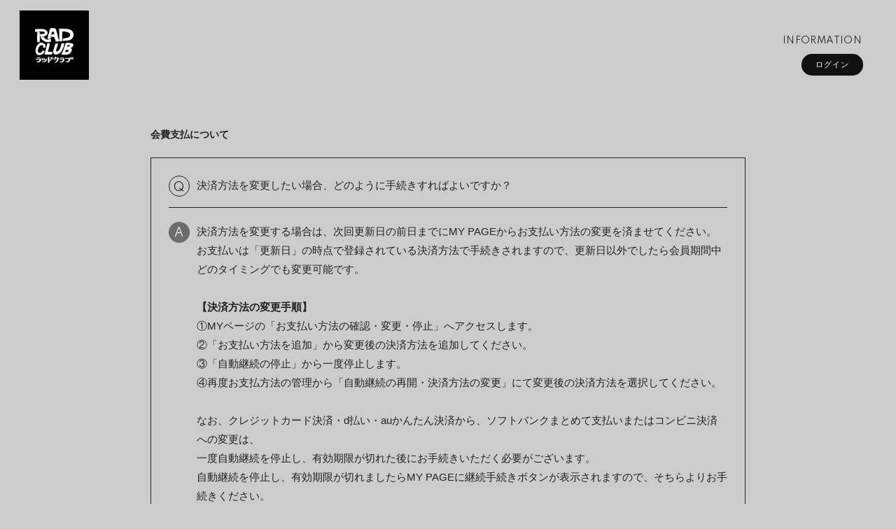

--- FILE ---
content_type: text/html; charset=UTF-8
request_url: https://radclub.jp/faq/detail/19
body_size: 12896
content:
<!DOCTYPE html>
<html lang="ja" xmlns:fb="http://ogp.me/ns/fb#">
<head>
<meta charset="UTF-8">
<meta name="description" content="RAD CLUBの最新情報を掲載！"><meta name="robots" content="index, follow">
<meta name="viewport" content="width=device-width, initial-scale=1.0, minimum-scale=1.0, maximum-scale=1.0, shrink-to-fit=no" />

<meta name="format-detection" content="telephone=no">

<meta property="og:type" content="website">
<meta property="og:site_name" content="RAD CLUB">
<meta property="og:title" content="RAD CLUB">
<meta property="og:locale" content="ja_JP">
<meta property="og:url" content="https://radclub.jp">
<meta property="og:image" content="https://radclub.jp/static/fcopen/contents/top_image/265/b8d69383de89a4c0ccb76fba42b5ad3e.jpeg">
<meta property="fb:app_id" content="">

<meta name="twitter:card" content="summary_large_image">
<meta name="twitter:site" content="RAD CLUB">
<meta name="twitter:title" content="RAD CLUB">
<meta name="twitter:description" content="RAD CLUBの最新情報を掲載！">
<meta name="twitter:url" content="https://radclub.jp">
<meta name="twitter:image" content="https://radclub.jp/static/fcopen/contents/top_image/265/b8d69383de89a4c0ccb76fba42b5ad3e.jpeg">

<title>RAD CLUB｜RAD CLUB</title>
<link rel="icon" type="image/x-icon" href="https://d1rjcmiyngzjnh.cloudfront.net/prod/public/fcopen/contents/home_icon/265/a6ef6b6c2239e3f002d038d3e4ee278c.jpeg">
<link rel="apple-touch-icon" href="https://d1rjcmiyngzjnh.cloudfront.net/prod/public/fcopen/contents/home_icon/265/a6ef6b6c2239e3f002d038d3e4ee278c.jpeg">

<!-- ここからJS -->
<script src="/static/common/videojs/js/video.js/dist/video.min.js"></script>
<script src="https://ajax.googleapis.com/ajax/libs/jquery/2.2.4/jquery.min.js" crossorigin="anonymous"></script>
<script src="/static/original/assets/js/common.js?=202601011818"></script>

  <meta name="theme-color" content="#FFFFFF">
  <link rel="canonical" href="https://radclub.jp">
  <link href="https://fonts.googleapis.com/css2?family=Roboto&display=swap" rel="stylesheet">
  <link href="/static/common/videojs/css/video-js.css?=202601011818" rel="stylesheet" />
    <link rel="stylesheet" href="/static/common/css/remixicon.css">
  <link rel="stylesheet" href="/static/common/font/fontawesome/css/all.min.css">
                  <link rel="stylesheet" href="/static/original/assets/css/service.css?=202601011818">
      
    
                  <link rel="stylesheet" href="/static/original/fanclub/css/font/type01.css?=202601011818">
            <link rel="stylesheet" href="/static/original/fanclub/css/pattern_9.css?=202601011818">
    
        <style>
.page--home .block--login .nav__list--login li a{
	background:#fff;
	color: #111;
}
.page--home .section--hero-img .block--login nav a{
	color: #fff !important;
}
</style>
<style>
@media screen and (min-width: 961px) {
	.page--home .header .logo + .inner .drawer .block--login .nav li a{
	 color:#111;
	}
}
</style>

      <style>
@media screen and (min-width: 961px){
  .wrap >.bg{display: none;}
  .page--home .section--hero-img .block--hero-img {
    width: 100%;
    max-height: inherit;
    height: 100%;
  }
  .page--home .section--hero-img .block--hero-img img{
    max-height: inherit;
    width: 100%;
    height: 100%;
    object-fit: cover;
    position: absolute;
    width: 100%;
    height: 100%;
    top: 0;
    left: 0;
  }
  .drawer__btn{display:none;}
}
</style>
          




</head>

<body   class="page--faq" style="" onContextmenu="return true">
<noscript>
<div class="noteBox">
<p class="note">JavaScriptが無効になっています</p>
<p>本サービスをお楽しみいただくには、JavaScript を有効にする必要があります。</p>
</div>
</noscript>

  <div class="wrap css-pattern-9 font-pattern-1">
<div class="bg"><img src="/static/common/global-image/dummy.gif" style="background-image: url('/static/fcopen/contents/top_image/265/b8d69383de89a4c0ccb76fba42b5ad3e.jpeg');"  alt="RAD CLUB│RAD CLUB"/></div>
<h1 class="logo sp"><a href="https://radclub.jp">
<img src="/static/fcopen/contents/logo_image/265/dce784ced90bed49e26cf400592e4a89.jpeg" alt="RAD CLUB" />
</a>

</h1>

<header id="header-nav" class="header">
<h1 class="logo pc"><a href="https://radclub.jp">
      <img src="/static/fcopen/contents/logo_image/265/dce784ced90bed49e26cf400592e4a89.jpeg" alt="RAD CLUB" />
  </a>
</h1>

<div class="inner">
  <div class="drawer">
      <nav class="g-nav">
      <ul class="nav nav__list--contents">
	                      <li class="g-nav--item">
              <a href="/news/1" target="_self">INFORMATION</a>
            </li>
                                  	                </ul>
      <ul class="nav nav__list--sns sp">
                  </ul>                        <ul class="nav nav__list--login sp">
                              <li class="g-nav--item__login"><a href="/1/login/">ログイン</a></li>
                                  </ul>              

    </nav>
      <div class="block--login pc">
    	<ul class="nav nav__list--login">
                	<li class="g-nav--item__login"><a href="/1/login/">ログイン</a></li>
          	</ul>    </div>
    </div><!-- / drawer -->
</div><!-- / inner -->
</header>

<div class="drawer__btn">
<span class="drawer__btn--item top">&nbsp;</span>
<span class="drawer__btn--item btm">&nbsp;</span>
</div>
<main class="container">

<section class="section--detail">

<p class="tit--category">
  会費支払について
</p>
<dl class="block--faq-detail">
 <dt class="clearfix"><span class="icon--q">Q</span><div class="txt">決済方法を変更したい場合、どのように手続きすればよいですか？</div></dt>
<dd class="clearfix"><span class="icon--a">A</span>
<div class="txt"><p>決済方法を変更する場合は、次回更新日の前日までにMY PAGEからお支払い方法の変更を済ませてください。<br></p><p>お支払いは「更新日」の時点で登録されている決済方法で手続きされますので、更新日以外でしたら会員期間中どのタイミングでも変更可能です。</p><p><br></p><p><b>【決済方法の変更手順】</b></p><p>①MYページの「お支払い方法の確認・変更・停止」へアクセスします。</p><p>②「お支払い方法を追加」から変更後の決済方法を追加してください。</p><p>③「自動継続の停止」から一度停止します。</p><p>④再度お支払方法の管理から「自動継続の再開・決済方法の変更」にて変更後の決済方法を選択してください。</p><p><br></p><p>なお、クレジットカード決済・d払い・auかんたん決済から、ソフトバンクまとめて支払いまたはコンビニ決済への変更は、<br>一度自動継続を停止し、有効期限が切れた後にお手続きいただく必要がございます。<br>自動継続を停止し、有効期限が切れましたらMY PAGEに継続手続きボタンが表示されますので、そちらよりお手続きください。<br>有効期限の翌月中にお手続きいただくと、入会日や会員番号などのステータスを引き継いでご利用いただけます。<br>※クレジットカード決済・キャリア決済は即時決済となりますので、継続手続き後のキャンセル・変更は出来かねます。ご注意ください。</p><p><br></p><p><a href="/1/mypage"><b>MY PAGEはこちら</b></a></p><p><br></p></div></dd>
</dl>

<p class="tit--category">
  【会費支払について】に関する他の質問
</p>
<ul class="list--faq">
  <li class="clearfix">
  <a href="/faq/detail/362">
    <span class="icon--q">Q.</span>
  <div class="txt">会費とお支払い方法を教えてください。</div>
  </a></li>
  <li class="clearfix">
  <a href="/faq/detail/364">
    <span class="icon--q">Q.</span>
  <div class="txt">請求日・更新日について教えてください。</div>
  </a></li>
  <li class="clearfix">
  <a href="/faq/detail/6">
    <span class="icon--q">Q.</span>
  <div class="txt">利用可能なクレジットカードを教えてください。</div>
  </a></li>
  <li class="clearfix">
  <a href="/faq/detail/8">
    <span class="icon--q">Q.</span>
  <div class="txt">月途中で退会をすると、残りの期間分は日割り返金されますか？</div>
  </a></li>
  <li class="clearfix">
  <a href="/faq/detail/36">
    <span class="icon--q">Q.</span>
  <div class="txt">退会していないのに「決済が完了していない」と出ます。</div>
  </a></li>
  <li class="clearfix">
  <a href="/faq/detail/9">
    <span class="icon--q">Q.</span>
  <div class="txt">クレジットカード決済の場合、利用明細にはどのように記載されますか？</div>
  </a></li>
  <li class="clearfix">
  <a href="/faq/detail/11">
    <span class="icon--q">Q.</span>
  <div class="txt">デビットカード・プリペイドカード・バンドルカードは使用できますか？</div>
  </a></li>
  <li class="clearfix">
  <a href="/faq/detail/37">
    <span class="icon--q">Q.</span>
  <div class="txt">決済が重複して発生しています。</div>
  </a></li>
  <li class="clearfix">
  <a href="/faq/detail/363">
    <span class="icon--q">Q.</span>
  <div class="txt">会費の支払いには毎回の手続きが必要ですか？</div>
  </a></li>
  <li class="clearfix">
  <a href="/faq/detail/41">
    <span class="icon--q">Q.</span>
  <div class="txt">登録のクレジットカード情報を変更することはできますか？</div>
  </a></li>
  <li class="clearfix">
  <a href="/faq/detail/42">
    <span class="icon--q">Q.</span>
  <div class="txt">決済方法は変更できますか？（クレジットカード決済⇔キャリア決済の場合）</div>
  </a></li>
  <li class="clearfix">
  <a href="/faq/detail/374">
    <span class="icon--q">Q.</span>
  <div class="txt">3キャリアの新料金プランを検討しています。手続きは必要ですか？</div>
  </a></li>
</ul>

<p class="detail__btn">
<a href="javascript:history.back();">BACK</a>
</p>

<div class="block--contact">
<p class="txt">上記の例で解決しない場合は下記よりお問い合わせください。</p>
<p><a href="/1/contact/?faq=19" style="text-decoration:underline;">お問い合わせはこちら</a>&nbsp;&nbsp;<i class="fa fa-chevron-right"></i></p>
</div><!-- block--contact -->

</section>
  </main><!-- container -->
<!-- ====== footer ====== -->
<footer class="footer">
<div class="bg"><img src="/static/common/global-image/dummy.gif" style="background-image: url('/static/fcopen/contents/top_image/265/b8d69383de89a4c0ccb76fba42b5ad3e.jpeg');"  alt="RAD CLUB│RAD CLUB"/></div>

<div class="footer__inner">
<ul class="nav nav__list--sns">
    </ul>
<nav class="nav">
<p class="list-tit">SUPPORT</p>
<ul class="list--support">
    <li class="list__item"><a href="/feature/privacy">プライバシーポリシー</a></li>
  <li class="list__item"><a href="/feature/terms">会員規約</a></li>
  <li class="list__item"><a href="
                https://fanpla.jp/feature/deals      ">特定商取引法に関する表記</a></li>
    <li class="list__item"><a href="
                /feature/deals_payment    ">支払時期&nbsp;/&nbsp;解約方法について</a></li>
    <li class="list__item"><a href="
                /feature/device
      ">推奨環境</a></li>
  <li class="list__item"><a href="/faq">ヘルプ&nbsp;/&nbsp;お問い合わせ</a></li>
                                        <li class="list__item"><a href="/1/login/">ログイン</a></li>
                    </ul>
</nav>
</div>
<p class="copyright">
    <small>&copy;&nbsp;RAD CLUB&nbsp;,&nbsp;<a href="https://fanpla.jp/feature/fanplakit" target="_blank">Fan+Kit</a>
    <br><em>Powered by Fanplus.inc</em>
</small>
</p>
</footer>
<svg class="svg-symbol" version="1.1" xmlns="http://www.w3.org/2000/svg" xmlns:xlink="http://www.w3.org/1999/xlink">
<symbol id="ico--play" viewBox="0 0 14.528 17.975">
<polygon points="0.375 17.302 0.375 0.673 13.816 8.987 0.375 17.302"/>
</symbol>
</svg>

<svg class="svg-symbol" xmlns="http://www.w3.org/2000/svg">
<symbol id="ico--stream" viewBox="0 0 20.15 19.12">
<path d="M20.29,4.21a13.8,13.8,0,0,0-19.51,0L.7,4.29A.94.94,0,0,0,.75,5.66a.92.92,0,0,0,.68.27,1,1,0,0,0,.76-.31,11.82,11.82,0,0,1,16.69,0,1,1,0,1,0,1.41-1.41Z" transform="translate(-0.43 -0.17)"/>
<path d="M18.62,7.28a11.57,11.57,0,0,0-16.34.18,1,1,0,0,0,0,1.41,1,1,0,0,0,1.42,0,9.55,9.55,0,0,1,13.51-.15l.07.08a1,1,0,0,0,1.43-1.41Z" transform="translate(-0.43 -0.17)"/>
<path d="M17.05,10.6A9.17,9.17,0,0,0,10.41,8a9.24,9.24,0,0,0-6.56,2.82,1,1,0,0,0,0,1.41,1,1,0,0,0,1.41,0A7.28,7.28,0,0,1,10.44,10a7.36,7.36,0,0,1,5.27,2.14,1,1,0,0,0,1.44-1.39Z" transform="translate(-0.43 -0.17)"/>
<circle cx="9.93" cy="15.58" r="3.54"/></svg>
</symbol>
</svg>
</div><!-- /.wrap -->



</body>
</html>


--- FILE ---
content_type: text/css
request_url: https://radclub.jp/static/original/assets/css/service.css?=202601011818
body_size: 223418
content:
@charset "UTF-8";
/* ==============================================================
*  base
* ============================================================ */
/*! normalize.css v8.0.0 | MIT License | github.com/necolas/normalize.css */
html {
  line-height: 1.15;
  -webkit-text-size-adjust: 100%;
}

body {
  margin: 0;
}

h1 {
  font-size: inherit;
  margin: 0;
}

hr {
  box-sizing: content-box;
  height: 0;
  overflow: visible;
}

pre {
  font-family: monospace, monospace;
  font-size: 1em;
}

a {
  background-color: transparent;
}

abbr[title] {
  border-bottom: none;
  text-decoration: underline;
  -webkit-text-decoration: underline dotted;
          text-decoration: underline dotted;
}

b, strong {
  font-weight: bolder;
}

code, kbd, samp {
  font-family: monospace, monospace;
  font-size: 1em;
}

small {
  font-size: 80%;
}

sub, sup {
  font-size: 75%;
  line-height: 0;
  position: relative;
  vertical-align: baseline;
}

sub {
  bottom: -0.25em;
}

sup {
  top: -0.5em;
}

img {
  border-style: none;
}

button, input, optgroup, select, textarea {
  font-family: inherit;
  font-size: 100%;
  line-height: 1.15;
  margin: 0;
}

button, input {
  overflow: visible;
}

button, select {
  text-transform: none;
}

[type=button], [type=reset], [type=submit], button {
  -webkit-appearance: button;
}

[type=button]::-moz-focus-inner, [type=reset]::-moz-focus-inner, [type=submit]::-moz-focus-inner, button::-moz-focus-inner {
  border-style: none;
  padding: 0;
}

[type=button]:-moz-focusring, [type=reset]:-moz-focusring, [type=submit]:-moz-focusring, button:-moz-focusring {
  outline: 1px dotted ButtonText;
}

fieldset {
  padding: 0.35em 0.75em 0.625em;
}

legend {
  box-sizing: border-box;
  color: inherit;
  display: table;
  max-width: 100%;
  padding: 0;
  white-space: normal;
}

progress {
  vertical-align: baseline;
}

textarea {
  overflow: auto;
}

[type=checkbox], [type=radio] {
  box-sizing: border-box;
  padding: 0;
}

[type=number]::-webkit-inner-spin-button, [type=number]::-webkit-outer-spin-button {
  height: auto;
}

[type=search] {
  -webkit-appearance: textfield;
  outline-offset: -2px;
}

[type=search]::-webkit-search-decoration {
  -webkit-appearance: none;
}

::-webkit-file-upload-button {
  -webkit-appearance: button;
  font: inherit;
}

details {
  display: block;
}

summary {
  display: list-item;
}

template {
  display: none;
}

[hidden] {
  display: none;
}


body {
  word-wrap: break-word;
}

section, main {
  display: block;
}

*, *::before, *::after {
  box-sizing: border-box;
  margin: 0;
  padding: 0;
  outline: none;
}

i, em {
  font-style: normal;
}

table {
  border-collapse: collapse;
}

li {
  list-style: none;
}

img {
  max-width: 100%;
  line-height: 0;
}

/* ==============================================================
*  contents
* ============================================================ */
/* ==============================
base
============================== */
html, body {
  height: 100%;
}

body {
  background: #fff;
  color: #111;
  font-family: -apple-system, BlinkMacSystemFont, "游ゴシック体", YuGothic, "Yu Gothic Medium", "ヒラギノ角ゴ ProN W3", "Hiragino Kaku Gothic ProN", sans-serif;
  font-weight: 400;
  font-size: 14px;
  line-height: 1.8;
  word-wrap: break-word;
}

a {
  color: inherit;
  text-decoration: none;
  line-height: 1;
}

img {
  max-width: 100%;
  background-repeat: no-repeat;
  background-position: 50% 50%;
  background-size: cover;
  line-height: 0;
}

.clearfix::after {
  content: "";
  display: block;
  clear: both;
}

::-moz-selection {
  background: #111;
  color: #fff;
}

::selection {
  background: #111;
  color: #fff;
}

::-moz-selection {
  background: #111;
  color: #fff;
}

.svg-symbol {
  display: none;
}

.btn {
  text-align: center;
}

.btn-base-style, .btn--sub, .btn--main, .page--ticket .btn--main, .page--ticket .btn--sub {
  -webkit-appearance: none;
  -moz-appearance: none;
  appearance: none;
  display: inline-block;
  border-radius: 3em;
  font-size: 1.1em;
  border: none;
  cursor: pointer;
}

.btn--main {
  background: #4ad4ea;
  color: #fff;
  margin: 1em 0;
  padding: 1.4em 2em;
  font-style: normal;
}
@media screen and (min-width: 756px) and (max-width: 961px) {
  .btn--main {
    min-width: 50%;
  }
}

.btn--sub {
  border: 1px solid #111;
  background: none;
  color: #111;
  margin: 1em 0;
  padding: 1.3em 2em;
}
@media screen and (min-width: 756px) and (max-width: 961px) {
  .btn--sub {
    min-width: 50%;
  }
}

.txt--link a {
  text-decoration: underline;
  transition: 0.3s;
}
.txt--link a:hover {
  text-decoration: none;
}

.detail__btn {
  margin-top: 50px;
  line-height: 1.5;
  text-align: center;
}
.detail__btn a {
  padding: 3px 0;
}

.txt--basic {
  margin: 0 0 1em;
}

.txt--sub {
  font-size: 0.85em;
  line-height: 1.8em;
}

.left {
  text-align: left;
}

.right {
  text-align: right;
}

.center {
  text-align: center;
}

.bold {
  font-weight: bold;
}

.ph, .thumb {
  position: relative;
  line-height: 0;
}
.ph img, .thumb img {
  max-width: 100%;
}
.ph .dummy,
.ph .cover, .thumb .dummy,
.thumb .cover {
  display: block;
  width: 100%;
  height: 100%;
  position: absolute;
  top: 0;
  left: 0;
}

.thumb {
  text-align: center;
}
.thumb img {
  width: 100%;
}

.video {
  position: relative;
  padding-top: 56.25%;
}
.video iframe {
  width: 100%;
  height: 100%;
  position: absolute;
  top: 0;
  left: 0;
}

.block--pager {
  text-align: center;
  letter-spacing: -0.5em;
  font-size: 15px;
  margin: 70px auto;
  padding: 0;
  position: relative;
  top: 20px;
  height: 60px;
}
.block--pager li {
  display: inline-block;
  padding: 0.6em 0;
  margin: 0 5px;
  letter-spacing: 0.03em;
  vertical-align: middle;
  position: relative;
}
.block--pager li::before {
  content: "";
  display: block;
  width: 50%;
  height: 2px;
  background: #111;
  position: absolute;
  bottom: 2px;
  left: 25%;
  transform: scaleX(0);
  transform-origin: right;
  transition: transform 0.7s cubic-bezier(0.19, 1, 0.22, 1);
}
.block--pager a {
  display: block;
  position: relative;
  text-decoration: none;
  padding: 0 0.6em;
}
.block--pager .pager__item--number {
  text-align: center;
  color: #fff;
}
.block--pager .pager__item--newer {
  width: 40px;
  height: 40px;
  padding: 0;
  position: absolute;
  top: 0;
  right: 0;
}
.block--pager .pager__item--newer a, .block--pager .pager__item--newer span {
  display: block;
  width: 100%;
  height: 100%;
  padding: 12px 0;
  position: relative;
}
.block--pager .pager__item--newer a::after, .block--pager .pager__item--newer span::after {
  content: "";
  display: block;
  position: absolute;
}
.block--pager .pager__item--newer a::after, .block--pager .pager__item--newer span::after {
  width: 7px;
  height: 7px;
  border-top: 2px solid #555;
  border-right: 2px solid #555;
  transform: rotate(45deg);
  top: 16px;
  right: 16px;
}
.block--pager .pager__item--newer span {
  opacity: 0.2;
}
.block--pager .pager__item--older {
  width: 40px;
  height: 40px;
  padding: 0;
  position: absolute;
  top: 0;
  left: 0;
}
.block--pager .pager__item--older a, .block--pager .pager__item--older span {
  display: block;
  width: 100%;
  height: 100%;
  padding: 12px 0;
  position: relative;
}
.block--pager .pager__item--older a::after, .block--pager .pager__item--older span::after {
  content: "";
  display: block;
  position: absolute;
}
.block--pager .pager__item--older a::after, .block--pager .pager__item--older span::after {
  width: 7px;
  height: 7px;
  border-top: 2px solid #555;
  border-right: 2px solid #555;
  transform: rotate(-135deg);
  top: 16px;
  right: 16px;
}
.block--pager .pager__item--older span {
  opacity: 0.2;
}
.block--pager .pager__item--newer,
.block--pager .pager__item--older {
  z-index: 2;
}
.block--pager .pager__item--newer::before,
.block--pager .pager__item--older::before {
  display: none !important;
}
.block--pager .pager__item--current {
  position: relative;
  padding: 0.6em;
}
.block--pager .pager__item--current::before {
  transform: scaleX(1);
}

/* element */
.date, .category {
  display: inline-block;
  font-size: 11px;
  opacity: 0.5;
}

.date {
  margin-bottom: 10px;
}

span.time {
  margin-left: 0.4em;
  display: inline-block;
  font-size: 0.8em;
  line-height: 1;
}

.category {
  font-weight: bold;
  line-height: 1;
  letter-spacing: 0.05em;
  vertical-align: 1px;
  opacity: 0.7;
}

.tit {
  font-size: 15px;
  line-height: 1.4;
  word-break: break-word;
}

.tit > [class*=-member] {
  display: inline-block;
  color: #ffffff;
  text-align: center;
  border-radius: 5px;
  letter-spacing: 0.01em;
  font-size: 12px;
  line-height: 16px;
  padding: 0 7px;
  font-size: 10px;
  border-radius: 2px;
  letter-spacing: 0.08em;
  padding: 0 6px;
  background: #6b6f70;
  margin-left: 10px;
  vertical-align: 2px;
}

.tit > [class*=-member] + [class*=-member] {
  margin-left: 5px;
}

.ico--play {
  width: 20px;
  height: 20px;
  fill: none;
  stroke-miterlimit: 10;
  stroke-width: 1px;
  position: relative;
  left: 1px;
}

.list__item.new .tit {
  position: relative;
}
.list__item.new .tit::after {
  content: "NEW";
  font-size: 12px;
  color: #fb5757;
  margin-left: 5px;
}

.limited .section-tit::after {
  content: "MEMBERS";
  font-size: 12px;
  border-radius: 2px;
  padding: 0 5px;
  margin-left: 1em;
}

.tit .limited {
  display: inline-block;
  position: relative;
}
.tit .limited::after {
  content: "MEMBERS";
  font-size: 10px;
  border-radius: 2px;
  letter-spacing: 0.1em;
  padding: 0 5px;
  margin-left: 1em;
}

.free .section-tit::after {
  content: "FREE";
  font-size: 12px;
  border-radius: 2px;
  padding: 0 5px;
  margin-left: 1em;
}

.tit .free {
  display: inline-block;
  position: relative;
}
.tit .free::after {
  content: "FREE";
  font-size: 10px;
  border-radius: 2px;
  border: 1px solid;
  letter-spacing: 0.1em;
  padding: 0 5px;
  margin-left: 1em;
}

.list__more {
  display: inline-block;
  margin: 0 0 0 auto;
}
.list__more a {
  display: block;
  text-align: right;
  font-size: 12px;
}
.list__more a::after {
  bottom: -5px !important;
}

/* list */
.list .list__item {
  width: 100%;
}
.list .list__item a {
  display: block;
  padding: 15px 0;
  position: relative;
}
.list .list__item .wrap--icon {
  display: flex;
  margin-top: 10px;
}
.list .list__item .wrap--icon .icon--comment {
  margin-right: 12px;
}

/* list--thumbnail */
.list--thumbnail .list__item {
  width: 100%;
}
.list--thumbnail .list__item a {
  display: block;
  position: relative;
}
.list--thumbnail .list__item .thumb {
  background: no-repeat center;
  background-image: url("/static/fcopen/common/thumb--none.jpg");
  background-size: cover;
  margin-bottom: 20px;
}
.list--thumbnail .tit {
  margin-bottom: 10px;
}

.nonlogin .list--thumbnail .list__item .thumb .limited-thumb + img {
  filter: blur(12px);
  transform: scale(1.1);
}
.nonlogin .list--thumbnail .list__item .thumb .limited-thumb {
  display: flex;
  align-items: center;
  justify-content: center;
  position: absolute;
  width: 100%;
  height: 100%;
  opacity: 0.6;
  top: 0;
  left: 0;
  background: #000;
  z-index: 10;
}
.nonlogin .list--thumbnail .list__item .thumb .limited-thumb span {
  display: block;
  color: #fff;
  z-index: 10;
  font-size: 1.8vw;
  letter-spacing: 0.05em;
}
.nonlogin .list--thumbnail .list__item .thumb .limited-thumb span:before {
  content: "MEMBERS ONLY";
}

/* list--info */
.list--info .list__item .category {
  margin-left: 4px;
}

/* list--schedule */
.list--schedule .block--date {
  width: 100px;
  position: absolute;
  left: 0;
  top: 15px;
}
.list--schedule .category {
  margin-left: 0;
}
.list--schedule .date {
  margin-bottom: 0;
  margin-left: 1em;
  line-height: 1;
  vertical-align: 1px;
}
.list--schedule .block--date > [class^=block--date] .block--date__month {
  display: inline-block;
  font-size: 16px;
  position: relative;
}
.list--schedule .block--date > [class^=block--date] .block--date__month::after {
  content: "";
  display: block;
  width: 1px;
  height: 3em;
  position: absolute;
  right: 0;
  top: -0.3em;
  transform: rotate(40deg);
}
.list--schedule .block--date > [class^=block--date] .block--date__date {
  display: inline-block;
  position: relative;
  bottom: -22px;
  left: -2px;
}
.list--schedule .block--date > [class^=block--date] .block--date__youbi {
  display: inline-block;
  font-size: 10px;
  position: relative;
  bottom: -21px;
  left: -2px;
}
.list--schedule .block--txt {
  padding-left: 110px;
}

/* list--bnr */
.list--bnr .list__item {
  margin: 0 10px;
}

/* list--radio */
.list--radio .list__item a {
  padding-left: 53px;
}
.list--radio .list__item .ico {
  display: block;
  width: 40px;
  height: 40px;
  line-height: 48px;
  text-align: center;
  border: 1px solid;
  border-radius: 50px;
  position: absolute;
  top: 15px;
  left: 0;
}

/* list--qa */
.list--qa .list__item a {
  padding-left: 53px;
}
.list--qa .list__item a::before {
  content: "Q";
  display: block;
  width: 40px;
  height: 40px;
  border: 0.5px solid;
  position: absolute;
  top: 15px;
  left: 0;
  border-radius: 50px;
  line-height: 38px;
  text-align: center;
  font-size: 18px;
}

/* list--support */
.list--support .list__item a {
  color: #fff;
  font-size: 12px;
}
.list--support dt {
  font-weight: bold;
}
.list--support dd {
  margin-bottom: 2.5em;
}
.list--support dd .terms-list li {
  text-indent: -1em;
  padding-left: 1em;
}
.list--support dd a {
  text-decoration: underline;
}

/* list--faq */
.list--faq {
  margin: 0 0 80px;
}
.list--faq li {
  border-top: 1px solid rgba(17, 17, 17, 0.1);
}
.list--faq li:last-child {
  border-bottom: 1px solid rgba(17, 17, 17, 0.1);
}
.list--faq a {
  position: relative;
  display: block;
  padding: 25px 0 27px 0;
}
.list--faq a:hover {
  opacity: 0.5;
}
.list--faq .tit {
  padding-left: 20px;
}
.list--faq .txt {
  margin: 0;
  padding-left: 20px;
  line-height: 1.4;
}
.list--faq .icon--q {
  float: left;
  line-height: 1.7;
  margin-right: 5px;
}

.slick-prev,
.slick-next {
  display: block;
  width: 40px;
  height: 40px;
  background: none;
  font-size: 0;
  line-height: 0;
  padding: 0;
  position: absolute;
  top: 85px;
  top: 5vw;
  z-index: 99;
  cursor: pointer;
  border: none;
  outline: none;
  margin-top: -20px;
  transition: 0.4s;
  transform-origin: center;
}

.slick-prev {
  left: inherit;
  top: 50%;
  left: -40px;
}

.slick-next {
  left: inherit;
  top: 50%;
  right: -40px;
}

.slick-prev:hover,
.slick-next:hover {
  outline: none;
  transform: scale(1.1);
  margin-top: -40px;
}

.slick-prev:before, .slick-next:before {
  content: "";
}

.slick-prev::after,
.slick-next::after {
  content: "";
  display: block;
  width: 40px;
  height: 40px;
  position: absolute;
  top: -5px;
  left: 27px;
  transition: 0.3s;
}

.slick-prev::after {
  transform: rotate(-135deg);
}

.slick-next::after {
  left: -30px;
  transform: rotate(45deg);
}

.block--category {
  margin: 5px auto 40px;
}
.block--category li {
  display: inline-block;
  margin: 0 0.5em 0.5em 0;
}
.block--category li a {
  display: block;
  line-height: 1;
  padding: 5px 0;
  letter-spacing: 0.05em;
  font-size: 13px;
  font-weight: bold;
  position: relative;
}
.block--category li a::after {
  content: "";
  display: block;
  width: 100%;
  height: 2px;
  position: absolute;
  bottom: -2px;
  left: 0;
  transform-origin: right;
  transform: scaleX(0);
}
.block--category li a:hover::after {
  transform: scaleX(1);
  transform-origin: left;
}
.block--category .current a::after {
  transform: scaleX(1);
}

header:has(.wovn-languages) .wovn-languages {
  position: absolute;
  top: 100%;
  left: 2em;
  z-index: 5;
  font-weight: 400;
}
header:has(.wovn-languages) .wovn-languages .wovn-lang-list {
  display: flex;
  flex-direction: column;
  height: 2.5em;
  overflow: hidden;
  transition: 0.3s;
  padding: 0 1em 0 2em;
  border-radius: 1.5em;
  border: solid 1px;
}
header:has(.wovn-languages) .wovn-languages .wovn-lang-list:after {
  content: "\f0ac";
  font-family: "Font Awesome 6 Free";
  font-weight: 900;
  position: absolute;
  left: 0.7em;
  top: 0.35em;
}
header:has(.wovn-languages) .wovn-languages .wovn-lang-list li {
  order: 1;
  padding: 0.3em 0;
}
header:has(.wovn-languages) .wovn-languages .wovn-lang-list li.selected {
  order: 0;
}
header:has(.wovn-languages) .wovn-languages.visible .wovn-lang-list {
  height: auto;
}

@media screen and (max-width: 961px) {
  header:has(.wovn-languages) .wovn-languages {
    top: 1em;
    font-size: 0.9em;
  }
}
.form--post {
  margin-bottom: 8em;
}
.form--post dt {
  margin: 3em 0 1em;
}
.form--post dd {
  margin: 0 0 1em;
}
.form--post .form-error {
  color: #f33;
}

.block--error {
  color: #f00;
  background: rgba(204, 0, 0, 0.15);
  padding: 10px;
  border-radius: 5px;
}

.block--check {
  text-align: center;
}
.block--check a {
  text-decoration: underline;
}
.block--check .check-box {
  margin: 1em 0;
}
.block--check .check-box label {
  margin-left: 5px;
  font-size: 16px;
}

.block--regist {
  margin-top: 3em;
}
.block--regist ul {
  margin: 1em 0;
  padding: 1em;
  background-color: rgba(221, 221, 221, 0.5);
  border-radius: 5px;
}
.block--regist ul li {
  padding: 0.5em 0;
}

/* placeholder */
::-webkit-input-placeholder {
  color: #888;
}

::-moz-placeholder {
  color: #888;
  opacity: 1;
}

:-ms-input-placeholder {
  color: #888;
}

:-moz-placeholder {
  color: #888;
}

/* autofill */
input:-webkit-autofill,
textarea:-webkit-autofill,
select:-webkit-autofill {
  box-shadow: 0 0 0px 1000px #fff inset;
}

/* input */
input[type=text],
input[type=tel],
input[type=email],
input[type=password],
input[type=number],
button {
  font-family: -apple-system, BlinkMacSystemFont, "游ゴシック体", YuGothic, "Yu Gothic Medium", "ヒラギノ角ゴ ProN W3", "Hiragino Kaku Gothic ProN", sans-serif;
  font-weight: 400;
  font-size: 14px;
  line-height: 1.8;
  -webkit-appearance: none;
  display: inline-block;
  width: 100%;
  max-width: 100%;
  background: transparent;
  box-shadow: none;
  border: 1px solid #111;
  border-radius: 0.3em;
  padding: 0.5em;
  color: #111;
}
input[type=text]:focus,
input[type=tel]:focus,
input[type=email]:focus,
input[type=password]:focus,
input[type=number]:focus,
button:focus {
  border-color: #111;
}
input[type=text].form__error,
input[type=tel].form__error,
input[type=email].form__error,
input[type=password].form__error,
input[type=number].form__error,
button.form__error {
  background: #fff0ea;
  color: #f33;
  border-color: #f33;
}
input[type=text].form__error:focus,
input[type=tel].form__error:focus,
input[type=email].form__error:focus,
input[type=password].form__error:focus,
input[type=number].form__error:focus,
button.form__error:focus {
  background: transparent;
  color: inherit;
  border-color: inherit;
}
input[type=text][disabled],
input[type=tel][disabled],
input[type=email][disabled],
input[type=password][disabled],
input[type=number][disabled],
button[disabled] {
  background: #ddd;
  color: #666;
  border: none;
  opacity: 0.8;
}

input[readonly=readonly] {
  border: none;
  background: #fff;
}

input:-webkit-autofill {
  background-color: transparent !important;
}

.input--half {
  width: 50% !important;
}

.input--quarter {
  width: 25% !important;
}

input:-webkit-autofill,
input:-webkit-autofill:hover,
input:-webkit-autofill:focus,
input:-webkit-autofill:active {
  box-shadow: 0 0 0 30px #ccc inset !important;
}

button {
  border: none;
  line-height: 1;
}

/* textarea */
textarea {
  font-family: -apple-system, BlinkMacSystemFont, "游ゴシック体", YuGothic, "Yu Gothic Medium", "ヒラギノ角ゴ ProN W3", "Hiragino Kaku Gothic ProN", sans-serif;
  font-weight: 400;
  font-size: 14px;
  line-height: 1.8;
  -webkit-appearance: none;
  display: inline-block;
  width: 100%;
  max-width: 100%;
  background: transparent;
  box-shadow: none;
  border: 1px solid #111;
  border-radius: 0.3em;
  padding: 0.5em;
  height: 10em;
}
textarea:focus {
  border-color: #111;
}
textarea.form__error {
  background: #fff0ea;
  color: #f33;
  border-color: #f33;
}
textarea.form__error:focus {
  background: transparent;
  color: inherit;
  border-color: inherit;
}
textarea[disabled] {
  background: #ddd;
  color: #666;
  border: none;
  opacity: 0.8;
}

/* select */
.form__select {
  display: inline-block;
  position: relative;
}
.form__select select {
  font-family: -apple-system, BlinkMacSystemFont, "游ゴシック体", YuGothic, "Yu Gothic Medium", "ヒラギノ角ゴ ProN W3", "Hiragino Kaku Gothic ProN", sans-serif;
  font-weight: 400;
  font-size: 14px;
  line-height: 1.8;
  -webkit-appearance: none;
  display: inline-block;
  width: 100%;
  max-width: 100%;
  background: transparent;
  box-shadow: none;
  border: 1px solid #111;
  border-radius: 0.3em;
  padding: 0.5em;
  padding-right: 1.5em;
}
.form__select select:focus {
  border-color: #111;
}
.form__select select.form__error {
  background: #fff0ea;
  color: #f33;
  border-color: #f33;
}
.form__select select.form__error:focus {
  background: transparent;
  color: inherit;
  border-color: inherit;
}
.form__select select[disabled] {
  background: #ddd;
  color: #666;
  border: none;
  opacity: 0.8;
}
.form__select::after {
  content: "";
  display: inline-block;
  width: 0.5em;
  height: 0.5em;
  border: 1px solid #fff;
  border-top: none;
  border-right: none;
  transform: rotate(-45deg);
  vertical-align: middle;
}
.form__select::after {
  position: absolute;
  border-color: #111;
  top: 15px;
  right: 9px;
}

/* checkbox */
.form__checkbox label p {
  font-family: -apple-system, BlinkMacSystemFont, "游ゴシック体", YuGothic, "Yu Gothic Medium", "ヒラギノ角ゴ ProN W3", "Hiragino Kaku Gothic ProN", sans-serif;
  font-weight: 400;
  font-size: 14px;
  line-height: 1.8;
  display: block;
  padding: 0.5em;
  position: relative;
  cursor: pointer;
}
.form__checkbox input[type=checkbox],
.form__checkbox input[type=radio] {
  -webkit-appearance: none;
  width: 0;
  height: 0;
  opacity: 0;
  position: absolute;
}
.form__checkbox.form__error {
  color: #f33;
}
.form__checkbox label p {
  padding-left: 1.6em;
}
.form__checkbox label p::before {
  content: "";
  display: inline-block;
  width: 1.2em;
  height: 1.2em;
  border-radius: 0.3em;
  border: 1px solid #111;
  margin: -0.6em 0 0;
  position: absolute;
  top: 50%;
  left: 0;
}
.form__checkbox label p::after {
  content: "";
  display: inline-block;
  width: 0.8em;
  height: 0.4em;
  border: 2px solid #fff;
  border-top: none;
  border-right: none;
  margin: -0.25em 0 0;
  position: absolute;
  top: 70%;
  left: 0.2em;
  transform: rotate(-45deg);
  opacity: 0;
}
.form__checkbox :checked ~ p::before {
  background: #111;
  border-color: #111;
}
.form__checkbox :checked ~ p::after {
  top: 50%;
  opacity: 1;
}

/* radio */
.form__radio label p {
  font-family: -apple-system, BlinkMacSystemFont, "游ゴシック体", YuGothic, "Yu Gothic Medium", "ヒラギノ角ゴ ProN W3", "Hiragino Kaku Gothic ProN", sans-serif;
  font-weight: 400;
  font-size: 14px;
  line-height: 1.8;
  display: block;
  padding: 0.5em;
  position: relative;
  cursor: pointer;
}
.form__radio input[type=checkbox],
.form__radio input[type=radio] {
  -webkit-appearance: none;
  width: 0;
  height: 0;
  opacity: 0;
  position: absolute;
}
.form__radio.form__error {
  color: #f33;
}
.form__radio label p {
  padding: 0 0.5em 0 1.6em;
}
.form__radio label p::before {
  content: "";
  display: inline-block;
  width: 1.2em;
  height: 1.2em;
  border-radius: 50%;
  border: 1px solid;
  margin: -0.6em 0 0;
  position: absolute;
  top: 50%;
  left: 0;
}
.form__radio :checked ~ p::before {
  border-color: #111;
  border-width: 0.3em;
}

/* toggle button */
.form__toggle label p {
  font-family: -apple-system, BlinkMacSystemFont, "游ゴシック体", YuGothic, "Yu Gothic Medium", "ヒラギノ角ゴ ProN W3", "Hiragino Kaku Gothic ProN", sans-serif;
  font-weight: 400;
  font-size: 14px;
  line-height: 1.8;
  display: block;
  padding: 0.5em;
  position: relative;
  cursor: pointer;
}
.form__toggle input[type=checkbox],
.form__toggle input[type=radio] {
  -webkit-appearance: none;
  width: 0;
  height: 0;
  opacity: 0;
  position: absolute;
}
.form__toggle.form__error {
  color: #f33;
}
.form__toggle label p {
  padding-left: 0;
  position: relative;
}
.form__toggle label p::before,
.form__toggle label p::after {
  content: "";
  display: block;
  height: 30px;
  margin: -15px 0 0;
  position: absolute;
  border: 1px solid #111;
}
.form__toggle label p::before {
  width: 50px;
  border-radius: 15px;
  top: 50%;
  right: 0;
}
.form__toggle label p::after {
  width: 30px;
  background: #111;
  box-shadow: 0 2px 3px rgba(0, 0, 0, 0.1);
  border-radius: 50%;
  top: 50%;
  right: 20px;
}
.form__toggle :checked ~ p::before {
  background: #111;
  border-color: #111;
}
.form__toggle :checked ~ p::after {
  right: 0;
}

/* horizontal */
.form--horizontal li {
  display: inline-block;
}

.form--horizontal label {
  display: inline-block;
  margin: 0 0.3em 0 0;
}

.form--confirm {
  margin: 0 0 2em;
}

.form--confirm {
  border: 0.5px solid #d9dde0;
  border-radius: 6px;
  padding: 40px 30px 10px;
  margin-bottom: 40px;
}
.form--confirm dt {
  margin: 0 0 10px;
  opacity: 0.4;
}
.form--confirm dd {
  margin: 0 0 30px;
}

.block--editor i, .block--editor em {
  font-style: italic;
}
.block--editor ul {
  -webkit-padding-start: 2em;
          padding-inline-start: 2em;
}
.block--editor ul li {
  list-style-type: disc;
}
.block--editor ol {
  -webkit-padding-start: 2em;
          padding-inline-start: 2em;
}
.block--editor ol li {
  list-style-type: decimal;
}

h1.logo a .logo--text {
  display: flex;
  align-items: center;
  flex-wrap: wrap;
  align-content: center;
  height: 100%;
}
h1.logo a .logo--text .artist-name {
  display: block;
  width: 100%;
  margin-bottom: 5px;
}
h1.logo a .logo--text .fanclub-name {
  display: block;
  width: 100%;
  line-height: 1.5;
}

.nav li {
  display: inline-block;
  font-size: 13px;
  letter-spacing: 0.08em;
  margin-right: 0.8em;
}

footer {
  width: 100%;
  position: absolute;
  bottom: 0;
  left: 0;
  z-index: 1;
  background: #1d1d1c;
}
footer .footer__inner {
  position: relative;
  z-index: 1;
}
footer .copyright {
  text-align: center;
  color: #fff !important;
}
footer .copyright small {
  line-height: 1.8;
  display: inline-block;
}
footer .copyright small em {
  opacity: 0.5;
}
footer .bg {
  height: 100% !important;
}
footer .bg img {
  background-position: bottom;
}
footer .g-nav--item__bubble a {
  line-height: 0;
}

.wrap {
  min-height: 100%;
  position: relative;
  overflow: hidden;
}

.bg {
  width: 100%;
  height: 150px;
  background: no-repeat center;
  background-size: cover;
  position: absolute;
  top: 0;
  left: 0;
  z-index: 1;
  overflow: hidden;
}
.bg img {
  display: block;
  width: 100%;
  height: 100%;
  background-position: top;
  position: absolute;
  top: 0;
  left: 0;
  transform: scale(1.2);
  filter: blur(20px);
}
.bg::before {
  content: "";
  display: block;
  width: 100%;
  height: 100%;
  background: #000;
  position: absolute;
  top: 0;
  left: 0;
  z-index: 2;
  opacity: 0.2;
}

.section-tit {
  line-height: 1;
  margin-bottom: 60px;
}

.section-error {
  margin-bottom: 30px;
}
.section-error .tit {
  margin: 0 0 1em 0;
  font-size: 30px;
  font-weight: 300;
  line-height: 1.1;
}
.section-error .tit .number {
  display: block;
  font-size: 50px;
}
.section-error .txt--sub {
  text-align: center;
}

.rule {
  color: #ff2f2b;
  background-color: #ffdede;
  border: none;
  border-radius: 5px;
  margin: 0.5em 0;
  padding: 0.5em;
}

.block--movie-loading {
  width: 60%;
  min-width: 350px;
  text-align: center;
  border: 0.5px solid;
  padding: 30px;
  margin: 20px auto;
}

body:not(.page--home) .wrap > .bg {
  display: none;
}

/* pc ------------------------------  */
@media screen and (min-width: 961px) {
  /* base
  ------------------------------ */
  .sp {
    display: none !important;
  }
  a {
    transition: 0.4s;
  }
  /* header */
  .header .g-nav .nav__list--contents .g-nav--item__sns a {
    transition: 0.3s;
  }
  .header .g-nav .nav__list--contents .g-nav--item__sns a:after {
    display: none !important;
  }
  .header .g-nav .nav__list--contents .g-nav--item__sns a:hover {
    opacity: 0.5;
  }
  .header .g-nav .nav__list--contents .g-nav--item__sns.item__first {
    position: relative;
  }
  .header .g-nav .nav__list--contents .g-nav--item__sns.item__first::before {
    content: "│";
    display: inline-block;
    margin-right: 1em;
  }
  .header .g-nav .nav__list--contents .g-nav--item__bubble a i svg {
    width: 40px;
  }
  /* block--login */
  .block--login {
    position: absolute;
    width: auto;
    bottom: 1.5em;
    right: calc(3vw + 0.6em);
    padding-left: 0;
    padding-top: 0;
    z-index: 10;
  }
  .block--login .nav__list--login li {
    display: inline-block;
    margin-right: 0;
  }
  .block--login .nav__list--login li a {
    display: block;
    color: #fff;
    padding: 10px 20px 10px;
    font-size: 11px;
    background: #111;
    border-radius: 20px;
  }
  footer .copyright {
    mix-blend-mode: unset;
  }
  /* header
  ------------------------------ */
  h1.logo {
    display: flex;
    align-items: center;
    width: clamp(140px, 22vw, 320px);
    height: 100%;
    text-align: center;
    position: absolute;
    top: 0;
    left: 0;
    z-index: 10;
  }
  h1.logo a {
    display: flex;
    width: 100%;
    height: 100%;
    text-align: left;
    padding: 15px 2.5em 15px 2em;
    align-items: center;
  }
  h1.logo a img {
    height: 100%;
    -o-object-fit: contain;
       object-fit: contain;
    -webkit-object-fit: contain;
  }
  h1.logo a::after {
    content: "";
    display: block;
    width: 100%;
    height: 100%;
    position: absolute;
    top: 0;
    left: 0;
  }
  h1.logo a .logo--text .artist-name {
    font-size: 22px;
  }
  h1.logo a .logo--text .fanclub-name {
    font-size: 15px;
  }
  .wrap.loggedin .header {
    padding-bottom: 25px;
  }
  .wrap.loggedin .header h1.logo a {
    padding: 25px 2.5em 25px 2.5em;
  }
  .header {
    width: 100%;
    height: auto;
    position: fixed;
    padding: 45px 3vw 4.2em 0;
    right: 0;
    top: 0;
    z-index: 5;
    transition: background 0.3s;
  }
  .header .g-nav {
    text-align: right;
  }
  .header .g-nav .nav {
    display: inline-block;
  }
  .header .g-nav .g-nav--item {
    font-size: 13px;
  }
  .header .g-nav .g-nav--item a {
    display: block;
    line-height: 1;
    padding: 5px 0;
  }
  .header .g-nav .g-nav--item.limited a::before {
    content: "";
    display: block;
    width: 100%;
    height: 2px;
    background: #fff;
    opacity: 0.3;
    position: absolute;
    left: 0;
    bottom: 0;
    transform-origin: left;
    transform: scaleX(1);
    transition: transform 0.7s cubic-bezier(0.19, 1, 0.22, 1);
  }
  .header .g-nav .g-nav--item__mypage a {
    padding: 5px 0;
  }
  .header .g-nav .nav__list--login {
    position: relative;
    margin-left: 2em;
  }
  .header .g-nav .nav__list--login::before {
    content: "";
    display: block;
    width: 1px;
    height: 30px;
    position: absolute;
    left: -1.5em;
    top: -3px;
    transform: rotate(35deg);
  }
  .header .g-nav .nav__list--sns {
    display: block;
    padding-top: 5px;
  }
  .header .g-nav .nav__list--sns .g-nav--item__linkfire i {
    font-size: 15px;
    vertical-align: -2px;
  }
  .header .g-nav .nav .g-nav--item__list--sub_category {
    position: relative;
  }
  .header .g-nav .nav .g-nav--item__list--sub_category li:last-child {
    margin-right: 0;
  }
  .header .g-nav .nav .g-nav--item__list--sub_category::before {
    content: "│";
    display: inline-block;
    margin-right: 1em;
  }
  .header .g-nav .nav .g-nav--item__list--sub_category + .g-nav--item {
    display: inline-flex;
    position: relative;
  }
  .header .g-nav .nav .g-nav--item__list--sub_category + .g-nav--item::before {
    content: "│";
    display: inline-block;
    margin-right: 1em;
  }
  .header .g-nav .nav .g-nav--item__list--sub_category + .g-nav--item__mypage::before {
    content: "│";
    display: inline-block;
    margin-right: 1em;
  }
  /* footer
  ------------------------------ */
  /* common
  ------------------------------ */
  /* btn
  ------------------------------ */
  /* hover action
  ------------------------------ */
  /* header scroll
  ------------------------------ */
  /* official
  ------------------------------ */
}
@media screen and (min-width: 961px) and (min-width: 756px) and (max-width: 1100px) {
  .header .g-nav .g-nav--item {
    font-size: 1.1vw;
  }
}
@media screen and (min-width: 961px) {
  footer {
    height: 300px;
    text-align: center;
    padding: 50px 0;
  }
  footer .footer__inner {
    height: 100%;
    display: flex;
    justify-content: center;
    align-items: center;
    flex-wrap: wrap;
  }
  footer nav .list-tit {
    display: none;
  }
  footer .nav__list--sns {
    width: 100%;
    margin-bottom: -40px;
  }
  footer .nav__list--sns li {
    margin: 0 10px;
  }
  footer .nav__list--sns li a {
    font-size: 25px;
    color: #fff;
  }
  footer .nav__list--sns .g-nav--item__linkfire i {
    font-size: 26px;
    vertical-align: -4px;
  }
  footer .copyright {
    width: 100%;
    text-align: center;
    color: #fff;
    position: absolute;
    left: 0;
    z-index: 2;
    bottom: 20px;
  }
  footer .copyright {
    width: 100%;
    text-align: center;
    color: #fff;
    position: absolute;
    bottom: 20px;
  }
  footer .g-nav--item__bubble a i svg {
    width: 52px;
  }
  .wrap {
    padding-top: 180px;
    padding-bottom: 400px;
  }
  .limited .section-tit::after,
  .free .section-tit::after {
    vertical-align: 6px;
  }
  .tit .limited::after,
  .tit .free::after {
    margin-left: 10px;
    vertical-align: 2px;
  }
  .section--list {
    padding: 0 15%;
  }
  .section--detail {
    width: 850px;
    margin: 0 auto;
  }
  .section--detail .block--title {
    margin-bottom: 40px;
  }
  .section--detail .block--title .tit {
    font-size: 20px;
    margin-bottom: 3px;
  }
  .btn--main,
  .btn--sub {
    min-width: 300px;
  }
  .btn button.btn--main {
    width: auto;
  }
  .header .g-nav .nav li a,
  .detail__btn a,
  .list__more a {
    position: relative;
    transition: none;
  }
  .header .g-nav .nav li a::after,
  .detail__btn a::after,
  .list__more a::after {
    content: "";
    display: block;
    width: 100%;
    height: 2px;
    background: #fff;
    position: absolute;
    left: 0;
    bottom: 0;
    transform-origin: right;
    transform: scaleX(0);
    transition: transform 0.7s cubic-bezier(0.19, 1, 0.22, 1);
  }
  .header .g-nav .nav li a:hover::after,
  .detail__btn a:hover::after,
  .list__more a:hover::after {
    transform-origin: left;
    transform: scaleX(1);
  }
  .header .g-nav .nav.nav__list--sns li a::after {
    content: none;
  }
  .header .g-nav .nav.nav__list--sns li a:hover {
    opacity: 0.5;
  }
  .list__more a:hover::after,
  .detail__btn a:hover::after,
  .block--category li a::after {
    transition: transform 0.7s cubic-bezier(0.19, 1, 0.22, 1);
  }
  h1.logo a:hover,
  .block--share li a:hover,
  .list .list__item a:hover,
  .footer .nav__list--sns li a:hover,
  .list--support .list__item a:hover {
    opacity: 0.5;
  }
  .list--thumbnail a .thumb {
    position: relative;
    transition: 0.3s;
  }
  .list--thumbnail a .thumb::after {
    content: "";
    display: block;
    width: 100%;
    height: 100%;
    background: #000;
    position: absolute;
    top: 0;
    left: 0;
    opacity: 0;
    transition: 0.3s;
    mix-blend-mode: multiply;
  }
  .list--thumbnail a:hover .thumb {
    /*filter: grayscale(1);*/
  }
  .list--thumbnail a:hover .thumb::after {
    opacity: 0.5;
  }
  .section--detail a:hover {
    opacity: 0.5;
  }
  .header {
    transition: background 0.3s, box-shadow 0.3s, padding 0.3s;
  }
  .header .g-nav {
    padding-left: clamp(140px, 19vw, 320px);
  }
  .window-scroll .wrap.pattern-Official .header {
    padding-top: 1.5em;
    padding-bottom: 1.5em;
  }
  .window-scroll .header {
    padding-top: 1.5em;
  }
  .window-scroll #header-nav:not(:has(> .inner .block--login.pc)) {
    padding: 2em 0 2em;
  }
  .wrap.pattern-Official .header {
    padding-top: 65px;
  }
  .wrap.pattern-Official .footer .nav li {
    margin-right: 0;
  }
  .page--endtern .wrap.pattern-Official .header {
    padding: 1.8em 1.2em 3.5em;
  }
}
/* sp ------------------------------  */
@media screen and (min-width: 1px) and (max-width: 960px) {
  /* base
  ------------------------------ */
  .pc {
    display: none !important;
  }
  .wrap:not(.page--home) {
    padding-top: 120px;
    padding-bottom: 150px;
  }
  body:not(.page--home) .bg {
    height: 80px;
  }
  body:not(.page--home) footer .bg {
    height: 100%;
  }
  .block--pager {
    margin: 15px auto;
  }
  .form--post {
    margin-bottom: 4em;
  }
  .header .nav.nav__list--contents .g-nav--item__sns {
    display: none !important;
  }
  /* btn
  ------------------------------ */
  .btn--main, .btn--sub {
    min-width: unset;
    width: 90%;
  }
  .detail__btn {
    margin-top: 30px;
  }
  /* header
  ------------------------------ */
  h1.logo {
    width: 32vw;
    height: 67px;
    text-align: left;
    position: absolute;
    top: 2vw;
    left: 3%;
    z-index: 2;
  }
  h1.logo a {
    display: flex;
    justify-content: flex-start;
    align-items: center;
    height: 100%;
  }
  h1.logo a img {
    width: auto;
    height: auto;
    max-height: 63px;
  }
  h1.logo a .logo--text .artist-name {
    font-size: 18px;
  }
  h1.logo a .logo--text .fanclub-name {
    font-size: 10px;
  }
  .header {
    position: absolute;
    width: 100%;
    top: 0;
    left: 0;
    z-index: 999;
    transition: height 0.3s;
  }
  .header .drawer {
    display: flex;
    justify-content: flex-start;
    align-items: baseline;
    z-index: 99;
    position: fixed;
    width: 100%;
    height: 100%;
    top: 0;
    left: 0;
    transition: 0.4s cubic-bezier(0.16, 0.68, 0.65, 1.03);
    overflow: scroll;
    -webkit-overflow-scrolling: touch;
    opacity: 0;
    padding-top: 80px;
    pointer-events: none;
  }
  .header .drawer .g-nav {
    position: relative;
    top: 0;
    left: 0;
    padding: 0 10%;
  }
  .header .drawer .nav {
    display: flex;
    justify-content: flex-start;
    align-items: baseline;
    flex-wrap: wrap;
    letter-spacing: 0.05em;
  }
  .header .drawer .nav li {
    display: block;
    width: 50%;
    font-size: 4vw;
    margin: 0 0 0.5em;
    line-height: 1;
  }
  .header .drawer .nav li a {
    display: block;
    color: #fff;
    padding: 10px 0;
  }
  .header .drawer .nav__list--sns {
    display: block;
    padding-top: 10px;
  }
  .header .drawer .nav__list--sns li {
    width: auto;
    display: inline-block;
    margin-right: 20px;
  }
  .header .drawer .nav__list--sns li.g-nav--item__linkfire i {
    font-size: 19px;
    vertical-align: -4px;
  }
  .header .drawer .nav__list--sns li.g-nav--item__bubble a i svg {
    width: 40px;
  }
  .header .drawer .nav__list--login {
    display: block;
    padding-top: 20px;
    border-top: 0.5px solid;
    margin-top: 10px;
  }
  .header .drawer .nav__list--login li {
    width: auto;
    display: inline-block;
    margin-right: 20px;
  }
  .header .drawer .nav__list--login.sp .g-nav--item__sns {
    display: none !important;
  }
  .header .g-nav .nav .g-nav--item__list--sub_category {
    position: relative;
    width: 100%;
    position: relative;
    width: 100%;
    border-top: 0.5px solid;
    padding-top: 0.8em;
  }
  .header .g-nav .nav .g-nav--item__list--sub_category + .g-nav--item__mypage {
    margin-top: 1em !important;
  }
  .drawer__btn {
    width: 40px;
    height: 40px;
    position: fixed;
    right: 8%;
    top: 7vw;
    z-index: 999;
    transition: 0.3s;
    mix-blend-mode: difference;
  }
  .drawer__btn span {
    display: block;
    width: 60%;
    height: 1px;
    background: #fff;
    position: absolute;
    left: 42%;
    transition: 0.2s;
  }
  .drawer__btn span:first-child {
    top: 40%;
  }
  .drawer__btn span:nth-child(2) {
    top: 50%;
  }
  .drawer__btn span:last-child {
    top: 64%;
  }
  body:not(.page--home) .drawer__btn {
    right: 6%;
    top: 20px;
  }
  .nav__list--sns li {
    display: inline-block;
    margin-right: 1em;
    margin-bottom: 15px;
  }
  .nav__list--sns li a i {
    font-size: 16px;
  }
  .nav__list--sns li.g-nav--item__linkfire i {
    font-size: 15px;
    vertical-align: -2px;
  }
  .drawer-visible .drawer__btn span {
    top: 50%;
  }
  .drawer-visible .drawer__btn span:first-child {
    transform: rotate(45deg);
    top: 62%;
  }
  .drawer-visible .drawer__btn span:last-child {
    top: 63%;
    transform: rotate(-45deg);
  }
  .drawer-visible .drawer {
    opacity: 1;
    pointer-events: auto;
    width: 100%;
    height: 100%;
    position: fixed;
    top: 0;
    left: 0;
    z-index: 999;
  }
  /* footer
  ------------------------------ */
  body:not(.page--home) footer {
    background: none;
    padding: 30px 5%;
  }
  body:not(.page--home) footer .nav__list--sns,
  body:not(.page--home) footer .nav {
    display: none;
  }
  body:not(.page--home) footer .copyright {
    text-align: center;
    opacity: 0.5;
    position: relative;
    z-index: 2;
  }
  footer .copyright em {
    display: block;
    text-align: center;
  }
  footer .g-nav--item__bubble a i svg {
    width: 40px;
  }
  /* list
  ------------------------------ */
  .date {
    margin-bottom: 5px;
  }
  .category {
    font-size: 10px;
  }
  .tit {
    font-size: 13px;
    line-height: 1.4;
  }
  .tit > [class*=-member] {
    margin-left: 3px;
    vertical-align: 1px;
    transform: scale(0.95);
    padding: 0 5px;
  }
  .tit > [class*=-member] + [class*=-member] {
    margin-left: 2px;
  }
  /* list list--thumbnail */
  .list .list__item a,
  .list--thumbnail .list__item a {
    font-size: 11px;
    padding: 12px 0;
  }
  .list--thumbnail .tit {
    margin-bottom: 5px;
  }
  .nonlogin .list--thumbnail .list__item .thumb .limited-thumb span {
    font-size: 5vw;
  }
  /* list--schedule */
  .list--schedule .list__item {
    margin-bottom: 10px;
  }
  .list--schedule .list__item .category {
    margin-bottom: 5px;
  }
  .list--schedule .block--date {
    width: 8em;
    position: absolute;
    left: 0;
    top: 7px;
  }
  .list--schedule .block--date > [class^=block--date] .block--date__month {
    font-size: 13px;
  }
  .list--schedule .block--date > [class^=block--date] .block--date__date {
    font-size: 16px;
    bottom: -20px;
  }
  .list--schedule .block--date > [class^=block--date] .block--date__youbi {
    bottom: -19px;
  }
  .list--schedule .block--txt {
    padding-left: 8.5em;
  }
  /* list--radio list--qa */
  .list--radio .list__item a,
  .list--qa .list__item a {
    padding-left: 45px;
  }
  .list--radio .list__item a::before,
  .list--radio .list__item .ico,
  .list--qa .list__item a::before,
  .list--qa .list__item .ico {
    width: 30px;
    height: 30px;
    font-size: 14px;
    line-height: 27px;
    top: 10px;
  }
  .list--radio .list__item .block--txt .tit,
  .list--qa .list__item .block--txt .tit {
    margin-bottom: 5px;
  }
  .list--radio .list__item .ico {
    line-height: 31px;
  }
  .list--radio .list__item .ico .ico--play {
    width: 13px;
    height: 13px;
    left: 2px;
  }
  /* list--discography */
  .list--discography .list__item .category {
    margin-bottom: 5px;
  }
  /* list--attention */
  .list--attention {
    font-size: 0.9em;
  }
  .list--attention li {
    padding-left: 1em;
    text-indent: -1em;
  }
  /* carousel */
  .slick-prev::after, .slick-next::after {
    width: 14px;
    height: 14px;
    top: 5px;
    left: 20px;
  }
  .slick-next::after {
    left: 5px;
  }
  /* 共通 */
  .section--list,
  .section--detail {
    padding: 0 5%;
  }
  .section--detail .block--title {
    margin-bottom: 30px;
  }
  .section--detail .block--title .tit {
    font-size: 16px;
  }
  .section-tit {
    font-size: 16px;
    letter-spacing: 0.1em;
    margin-bottom: 30px;
  }
  .section-error .tit {
    font-size: 20px;
  }
  .section-error .tit .number {
    font-size: 40px;
  }
  .section-error .txt--sub {
    text-align: left;
  }
  .block--movie-loading {
    width: 100%;
    min-width: inherit;
    font-size: 12px;
    padding: 18px 5%;
    margin: 20px auto;
  }
  .page--home .wrap h1.logo {
    height: 35vw;
    display: flex;
    justify-content: center;
    align-items: center;
    top: 3vw;
  }
  .page--home .wrap h1.logo a {
    height: auto;
  }
  .page--home h1.logo a img {
    height: auto;
  }
}
/* tablet ------------------------------  */
@media screen and (min-width: 756px) and (max-width: 961px) {
  .wrap:not(.page--home) {
    padding-top: 180px;
    padding-bottom: 150px;
  }
  .section-error .tit {
    font-size: 30px;
  }
  .section-error .tit .number {
    font-size: 50px;
  }
  .section-error .txt--sub {
    text-align: center;
  }
  .block--movie-loading {
    width: 80%;
    font-size: 13px;
    padding: 30px;
    margin: 30px auto;
  }
}
/* ==============================
page--home
============================== */
.page--home {
  /* section--hero-img
  ------------------------------ */
  /* 共通
  ------------------------------ */
  /* section--banner
  ------------------------------ */
  /* no-contents */
}
.page--home .bg {
  height: 100%;
  z-index: -1;
  position: fixed;
}
.page--home .bg img {
  background-position: center;
}
.page--home .bg::before {
  display: none;
}
.page--home .wrap {
  padding-top: 0;
  padding-bottom: 300px;
}
.page--home .section--hero-img {
  display: flex;
  justify-content: center;
  align-items: center;
  height: 100vh;
  min-height: 700px;
  margin-bottom: 150px;
}
.page--home .section--hero-img .block--hero-img {
  width: 80%;
  max-height: 80vh;
  text-align: center;
  line-height: 0;
  position: relative;
}
.page--home .section--hero-img .block--hero-img img {
  max-height: 70vh;
}
.page--home .section--hero-img .cover {
  width: 100%;
  height: 100%;
  max-height: unset;
  position: absolute;
  top: 0;
  left: 0;
}
.page--home .block--contents .block--title {
  position: relative;
  margin-bottom: 20px;
}
.page--home .block--contents .block--title .section-tit {
  padding-right: 70px;
}
.page--home .block--contents .block--title .list__more {
  position: absolute;
  top: calc(50% - 5px);
  right: 0;
}
.page--home .block--contents > .list__more {
  display: none;
}
.page--home .txt--notice,
.page--home .txt--notice a {
  color: #ff0000 !important;
}
.page--home .section--schedule .block--date__end {
  display: none;
}
.page--home .section--biography {
  display: none;
}
.page--home footer .bg {
  display: none;
}
.page--home .section--video .list--thumbnail .list__item .thumb, .page--home .section--movie .list--thumbnail .list__item .thumb {
  background-image: url("/static/fcopen/common/thumb--none-play.jpg");
}
.page--home .section--mix-contents .slick-dots li,
.page--home .section--video .slick-dots li {
  width: 8px;
  height: 8px;
}
.page--home .section--mix-contents .slick-dots li button:before,
.page--home .section--video .slick-dots li button:before {
  content: "";
  display: block;
  width: 8px;
  height: 8px;
  border-radius: 5px;
  background: #fff;
}
.page--home .section--photo .list--thumbnail .list__item .thumb {
  overflow: hidden;
  z-index: 1;
}
.page--home .section--photo .list--thumbnail .list__item .thumb img {
  display: block;
  width: 100%;
  background: no-repeat center;
  background-size: cover;
  -webkit-background-size: contain;
  line-height: 0;
  position: relative;
}
.page--home .section--photo .list--thumbnail .list__item .thumb .blur {
  position: absolute;
  width: 100%;
  height: 100%;
  z-index: 1;
  top: 0;
  left: 0;
  filter: blur(10px);
  transform: scale(1.2);
  z-index: -1;
}
.page--home .section--photo .list--thumbnail .list__item .thumb .blur img {
  height: 100%;
  background-size: cover;
  display: inline-block;
}
.page--home .top-contents-none .section--banner {
  margin-bottom: 0;
}
.page--home .top-contents-none .block--content-wrap {
  padding: 50px 5%;
}
.page--home.top-contents-none.no-banner-area .block--content-wrap {
  padding: 0;
}
.page--home.top-contents-none.no-banner-area .section--banner {
  display: none;
}
.page--home.top-contents-none.no-banner-area .section--hero-img {
  margin-bottom: 0;
}
.page--home.page--end .section--endtxt {
  position: absolute;
  transform: translate(-50%, 0);
  top: 15vw;
  left: 50%;
  background: rgba(255, 255, 255, 0.9333333333);
  color: #000;
  width: 90%;
  padding: 3em 2em;
  z-index: 2;
  margin: 1em auto;
  max-width: 900px;
  filter: drop-shadow(2px 4px 6px rgba(0, 0, 0, 0.1882352941));
}
.page--home.page--end .section--endtxt .section-tit {
  font-size: 18px;
  margin-bottom: 1em;
}

/* pc
------------------------------ */
@media screen and (min-width: 961px) {
  .page--home {
    /* 共通 */
    /* section--relative */
    /* section--banner */
    /* section--video */
    /* section--discography */
    /* section--mix-contents */
  }
  .page--home .block--content-wrap {
    display: flex;
    justify-content: space-between;
    align-items: flex-start;
    flex-wrap: wrap;
    padding: 60px 5% 50px;
  }
  .page--home .block--contents {
    width: 45%;
    margin-bottom: 150px;
  }
  .page--home .block--contents .txt--notice,
  .page--home .block--contents .txt--notice a {
    margin-top: -3em;
    margin-bottom: 3em;
    font-size: 15px;
  }
  .page--home .section--hero-img {
    position: relative;
  }
  .page--home .no-data {
    padding-top: 40px;
  }
  .page--home .section--banner {
    width: 100%;
    margin: -200px 0 150px;
  }
  .page--home .section--banner.block--wide .list--bnr {
    width: 144%;
    margin: 40px -22% 0;
  }
  .page--home .section--banner.block--wide .list--bnr .list__item {
    width: 480px;
    margin: 0 12px;
  }
  .page--home .section--banner .list--bnr--horizontal {
    display: flex;
    justify-content: space-between;
    align-items: flex-start;
  }
  .page--home .section--banner .list--bnr--horizontal .list__item {
    width: 45%;
  }
  .page--home .section--banner .list--bnr--center s .list__item {
    width: 80%;
    margin: 60px auto 0;
  }
  .page--home .section--banner .list--bnr--noslide {
    display: flex;
    justify-content: center;
    max-width: 1000px;
    margin: 40px auto 0;
  }
  .page--home .section--banner .list--bnr--noslide .list__item {
    width: 50%;
  }
  .page--home .section--banner .list--bnr--noslide .list__item a {
    display: block;
    text-align: center;
  }
  .page--home .section--video {
    width: 100%;
  }
  .page--home .section--video.block--wide .list--thumbnail {
    width: 80%;
    margin: 50px auto 0;
  }
  .page--home .section--video.block--wide .list--thumbnail .list__item {
    margin: 0 20px;
  }
  .page--home .section--video .block--txt {
    padding-top: 10px;
  }
  .page--home .section--video .list--thumnail--horizontal {
    display: flex;
    justify-content: space-between;
    align-items: flex-start;
  }
  .page--home .section--video .list--thumnail--horizontal .list__item {
    width: 45%;
  }
  .page--home .section--video .list--thumnail--center .list__item {
    width: 60%;
    margin: 60px auto 0;
  }
  .page--home .section--video .slick-dots {
    bottom: -15px;
  }
  .page--home .section--video .slick-prev,
  .page--home .section--video .slick-next {
    width: 60px;
    height: 60px;
    bottom: calc(50% - 65px);
    top: inherit;
    z-index: 0;
  }
  .page--home .section--video .slick-prev::after,
  .page--home .section--video .slick-next::after {
    width: 60px;
    height: 60px;
    border-right-width: 2px;
    border-right-style: solid;
    border-top-width: 2px;
    border-top-style: solid;
  }
  .page--home .section--video .slick-prev:hover,
  .page--home .section--video .slick-next:hover {
    margin-top: 0;
    margin-bottom: 30px;
  }
  .page--home .section--video .slick-prev {
    left: -90px;
  }
  .page--home .section--video .slick-next {
    left: inherit;
    right: -90px;
  }
  .page--home .section--video .slick-disabled {
    opacity: 0.2;
    pointer-events: none;
  }
  .page--home .section--discography {
    width: 100%;
  }
  .page--home .section--discography .section-tit {
    display: inline-block;
  }
  .page--home .section--discography .block--title .list__more {
    display: inline-block;
    position: relative;
    right: inherit;
    top: -10px;
  }
  .page--home .section--discography .block--discography__item {
    display: flex;
    justify-content: space-between;
    align-items: stretch;
    flex-wrap: wrap;
  }
  .page--home .section--discography .block--discography__item .thumb {
    width: 45%;
  }
  .page--home .section--discography .block--discography__item .thumb a {
    display: block;
  }
  .page--home .section--discography .block--discography__item .block--txt {
    width: 50%;
    display: flex;
    justify-content: flex-start;
    align-items: center;
    flex-wrap: wrap;
  }
  .page--home .section--discography .block--discography__item .block--txt .category {
    font-size: 13px;
  }
  .page--home .section--discography .block--discography__item .block--txt .tit {
    font-size: 32px;
  }
  .page--home .section--discography .block--discography__item .block--txt .date {
    width: 100%;
    font-size: 13px;
  }
  .page--home .section--discography .block--discography__item .block--txt .list__more {
    width: auto;
    margin: 30px 0 0;
  }
  .page--home .section--discography .block--discography__item .block--txt .list__more a {
    text-align: left;
  }
  .page--home .section--mix-contents {
    width: 100%;
  }
  .page--home .section--mix-contents.block--wide .list--thumbnail {
    width: 80%;
    margin: 50px auto 0;
  }
  .page--home .section--mix-contents.block--wide .list--thumbnail .list__item {
    margin: 0 20px;
  }
  .page--home .section--mix-contents.block--wide .list--thumbnail .list__item .thumb {
    overflow: hidden;
  }
  .page--home .section--mix-contents .block--txt {
    padding-top: 10px;
  }
  .page--home .section--mix-contents .list--thumnail--horizontal {
    display: flex;
    justify-content: space-between;
    align-items: flex-start;
  }
  .page--home .section--mix-contents .list--thumnail--horizontal .list__item {
    width: 45%;
  }
  .page--home .section--mix-contents .list--thumnail--center .list__item {
    width: 60%;
    margin: 60px auto 0;
  }
  .page--home .section--mix-contents .slick-dots {
    bottom: -15px;
  }
  .page--home .section--mix-contents .slick-prev,
  .page--home .section--mix-contents .slick-next {
    width: 60px;
    height: 60px;
    bottom: calc(50% - 65px);
    top: inherit;
    z-index: 0;
  }
  .page--home .section--mix-contents .slick-prev::after,
  .page--home .section--mix-contents .slick-next::after {
    width: 60px;
    height: 60px;
    border-right-width: 2px;
    border-right-style: solid;
    border-top-width: 2px;
    border-top-style: solid;
  }
  .page--home .section--mix-contents .slick-prev:hover,
  .page--home .section--mix-contents .slick-next:hover {
    margin-top: 0;
    margin-bottom: 30px;
  }
  .page--home .section--mix-contents .slick-prev {
    left: -90px;
  }
  .page--home .section--mix-contents .slick-next {
    left: inherit;
    right: -90px;
  }
  .page--home .section--mix-contents .slick-disabled {
    opacity: 0.2;
    pointer-events: none;
  }
  .page--home.top-contents-none .section--hero-img {
    margin-bottom: 0;
  }
  .page--home.top-contents-none .block--content-wrap {
    padding: 100px 5% 90px;
  }
  .page--home.top-contents-none .block--content-wrap .section--banner {
    margin: 50px 5%;
  }
  .page--home.top-contents-none .block--content-wrap .section--banner.block--wide .list--bnr {
    margin-top: 0;
  }
  .page--home.top-contents-none .block--content-wrap .section--banner .list--bnr--noslide .list__item {
    width: clamp(500px, 36%, 800px);
  }
  .page--home.page--end .view__area {
    position: relative;
  }
  .page--home.page--end .view__area .section--endtxt {
    text-align: center;
    transform: translate(-50%, -50%);
    top: 50%;
    left: 50%;
  }
  .page--home.page--end .view__area .section--endtxt .section-tit {
    line-height: 1.5em;
  }
  .page--home.page--end .block--login {
    width: auto;
    right: 4em;
  }
}
/* sp
------------------------------ */
@media screen and (min-width: 1px) and (max-width: 960px) {
  .page--home {
    /* 共通 */
    /* section--hero-img */
    /* section--video */
    /* footer */
  }
  .page--home .wrap {
    padding-bottom: 0;
  }
  .page--home .block--content-wrap {
    padding: 70px 5% 50px;
  }
  .page--home .block--contents {
    margin-bottom: 80px;
  }
  .page--home .block--contents:last-child {
    margin-bottom: 0;
  }
  .page--home .block--contents .txt--notice,
  .page--home .block--contents .txt--notice a {
    margin-top: -1.6em;
    margin-bottom: 3em;
    font-size: 13px;
  }
  .page--home h1.logo {
    width: 40vw;
    height: auto;
    text-align: center;
    position: absolute;
    top: 7vw;
    left: 30vw;
  }
  .page--home .section--hero-img {
    height: 140vw;
    min-height: unset;
    margin-bottom: 0;
    position: relative;
  }
  .page--home .section--hero-img .block--hero-img {
    width: 100%;
    max-height: 80vw;
    text-align: center;
    line-height: 0;
    position: relative;
    top: 0;
  }
  .page--home .section--hero-img .block--hero-img img {
    max-height: 66vw;
  }
  .page--home .section--hero-img .block--login {
    width: 100%;
    text-align: center;
    position: absolute;
    bottom: 17vw;
  }
  .page--home .section--hero-img .block--login nav li {
    margin-right: 0;
  }
  .page--home .section--hero-img .block--login nav a {
    font-size: 15px;
  }
  .page--home .section--hero-img .block--login .g-nav--item__login {
    position: relative;
    padding-left: 40px;
  }
  .page--home .section--hero-img .block--login .g-nav--item__login::before {
    content: "";
    display: block;
    width: 1px;
    height: 50px;
    transform: rotate(32deg);
    position: absolute;
    left: 17px;
    top: -14px;
  }
  .page--home .section--hero-img .block--login.endtern .g-nav--item__login {
    padding-left: 0;
  }
  .page--home .section--hero-img .block--login.endtern .g-nav--item__login::before {
    content: none;
  }
  .page--home .section--hero-img .cover {
    max-height: unset;
  }
  .page--home .section--banner {
    margin-bottom: 50px;
  }
  .page--home .section--banner .list--bnr--noslide .list__item a {
    display: block;
    margin-bottom: 10px;
  }
  .page--home .section--banner.block--wide .list--bnr,
  .page--home section[class^=section--].block--wide .list--thumbnail {
    width: 126%;
    margin: 0 -13% 0;
  }
  .page--home .section--banner.block--wide .list--bnr .list__item,
  .page--home section[class^=section--].block--wide .list--thumbnail .list__item {
    margin: 0 2vw;
  }
  .page--home .section--video {
    width: 100%;
  }
  .page--home .section--video#video.block--wide .list--thumbnail {
    width: 100%;
    margin: 0 auto;
  }
  .page--home .section--video#video.block--wide .list--thumbnail .list__item {
    margin: 0;
  }
  .page--home .section--video#video.block--wide .list--thumbnail .list__item .video {
    margin-bottom: 5px;
  }
  .page--home .section--video .list--thumnail--horizontal li:not(:last-child) {
    margin-bottom: 20px;
  }
  .page--home .section--video .list--thumnail--center .block--txt,
  .page--home .section--video .list--thumnail--horizontal .block--txt {
    padding-top: 10px;
  }
  .page--home .section--video .slick-prev,
  .page--home .section--video .slick-next {
    width: 30px;
    height: 30px;
    bottom: -43px;
    top: inherit;
  }
  .page--home .section--video .slick-prev::after,
  .page--home .section--video .slick-next::after {
    width: 12px;
    height: 12px;
    border-right-width: 1px;
    border-right-style: solid;
    border-top-width: 1px;
    border-top-style: solid;
    left: 11px;
    top: 8px;
  }
  .page--home .section--video .slick-prev:hover,
  .page--home .section--video .slick-next:hover {
    transform: translate(0, -50%);
  }
  .page--home .section--video .slick-dots {
    bottom: -26px;
  }
  .page--home .section--video .slick-prev {
    left: -2%;
  }
  .page--home .section--video .slick-next {
    left: inherit;
    right: 0;
  }
  .page--home.page--end h1.logo a .logo--text .artist-name {
    font-size: 15px;
  }
  .page--home.page--end .header .drawer .nav li {
    width: auto;
  }
  .page--home.page--end .section--hero-img {
    height: auto;
    margin-top: 44vw;
  }
  .page--home.page--end .section--hero-img .block--hero-img {
    top: 0 !important;
  }
  .page--home.page--end .section--endtxt {
    position: relative;
    top: 0;
    transform: translate(0, 0);
    left: auto;
    margin: 1.5em auto;
  }
  .page--home.page--end .section--endtxt .section-tit {
    font-size: 15px;
    line-height: 1.5em;
    text-align: center;
  }
  .page--home.page--end .block--login.sp {
    display: none;
  }
  .page--home footer {
    position: relative;
    padding: 50px 5%;
  }
  .page--home footer .list-tit {
    display: block;
    font-family: "Alata", sans-serif;
    font-weight: 400;
    letter-spacing: 0.05em;
    border-bottom: 1px solid;
    padding-bottom: 10px;
    margin-bottom: 20px;
    position: relative;
  }
  .page--home footer .list-tit::after {
    content: "";
    display: block;
    width: 11px;
    height: 1px;
    position: absolute;
    right: 0;
    top: 12px;
  }
  .page--home footer .list-tit::before {
    content: "";
    display: block;
    width: 1px;
    height: 11px;
    position: absolute;
    right: 5px;
    top: 7px;
    transition: transform 0.4s, opacity 0.1s 0.4s;
  }
  .page--home footer .list-tit.open::before {
    transform: rotate(90deg);
    opacity: 0;
  }
  .page--home footer .nav__list--sns {
    text-align: center;
  }
  .page--home footer .nav__list--sns li {
    margin: 0 0.5em 30px !important;
  }
  .page--home footer .nav__list--sns li a i {
    font-size: 20px;
  }
  .page--home footer .list--support {
    display: none;
  }
  .page--home footer .list--support .list__item {
    display: block;
  }
  .page--home footer .list--support .list__item a {
    display: block;
    font-size: 13px;
    padding: 10px 0;
  }
  .page--home .wrap.pattern-Official h1.logo {
    top: 10vw;
  }
  .page--home .wrap.pattern-Official .section--hero-img .block--hero-img {
    top: 14vw;
  }
  .page--home .wrap.pattern-Official .footer .list-tit {
    display: none;
  }
  .page--home .wrap.pattern-Official .footer .list--support {
    display: block !important;
  }
  .page--home .wrap.pattern-Official .footer li {
    text-align: center;
    margin-right: 0;
    margin-bottom: 30px;
  }
  .page--home.top-contents-none.no-banner-area .block--content-wrap {
    padding: 0;
  }
  .page--home.top-contents-none .section--hero-img {
    height: 153vw;
  }
  .page--home.top-contents-none .section--banner {
    margin-bottom: 0;
  }
  .page--home.top-contents-none .section--banner .list--bnr--noslide .list__item:last-child a {
    margin-bottom: 0;
  }
  .page--home.top-contents-none .block--content-wrap {
    padding: 50px 5%;
  }
  .page--home .section--discography .block--txt__inner .list__more {
    display: block;
  }
  .page--home.page--endtern .wrap.pattern-Official .section--hero-img .block--hero-img {
    top: inherit;
  }
  .page--home.top-contents-none.no-banner-area .section--hero-img {
    height: auto !important;
  }
}
/* tablet
------------------------------ */
@media screen and (min-width: 756px) and (max-width: 961px) {
  .page--home .wrap.pattern-Official h1.logo {
    top: 6vw;
  }
  .page--home .wrap.pattern-Official .section--hero-img .block--hero-img {
    top: 6vw;
  }
  .page--home .wrap.pattern-Official .footer .list-tit {
    display: none;
  }
  .page--home .wrap.pattern-Official .footer .list--support {
    display: block !important;
  }
  .page--home .wrap.pattern-Official .footer li {
    text-align: center;
    margin-right: 0;
    margin-bottom: 30px;
  }
  .page--home .top-contents-none .section--hero-img {
    height: 140vw;
  }
  .page--home.page--end .section--endtxt {
    margin: 2.5em auto;
  }
}
/* preview mode
------------------------------ */
.page--home.preview-mode {
  /*  *,*::before,*::after{pointer-events: none !important;}*/
}
.page--home.preview-mode a {
  pointer-events: none !important;
  cursor: default;
}
.page--home.preview-mode .drawer__btn {
  cursor: pointer;
}
.page--home.preview-mode .header .drawer {
  overflow: hidden;
}

@media screen and (min-width: 961px) {
  .page--home.preview-mode {
    /* overflow: hidden; */
    /* .section--hero-img{
      height: 10.5vh;
      min-height: inherit;
      img{
    	max-height: 9.5vh;
      }
    } */
  }
  .page--home.preview-mode .bg img {
    background-repeat: repeat;
    background-size: 90vw;
    background-position: top;
    top: 34vw;
  }
}
/* ==============================
page--information
============================== */
.block--share {
  padding: 40px 0;
  text-align: right;
  line-height: 1;
}
.block--share li {
  display: inline-block;
  vertical-align: middle;
  font-size: 18px;
  margin-left: 10px;
}
.block--share li svg {
  width: 18px;
  height: 18px;
}

.page--information .section--detail .block--txt a {
  text-decoration: underline;
}

.page--video .block--txt {
  margin-bottom: 40px;
}

.page--information:not(.page--schedule) .thumb .cover,
.page--information:not(.page--schedule) .thumb .dummy,
.page--information:not(.page--schedule) .block--txt .cover {
  display: none;
}

/* pc
------------------------------ */
@media screen and (min-width: 961px) {
  .thumb {
    margin-bottom: 40px;
  }
}
/* sp
------------------------------ */
@media screen and (min-width: 1px) and (max-width: 960px) {
  .thumb {
    margin-bottom: 30px;
  }
}
/* tablet
------------------------------ */
/* ==============================
page--schedule
============================== */
.page--schedule .section--list {
  position: relative;
}
.page--schedule .list--schedule {
  margin-bottom: 160px;
}
.page--schedule .list--schedule li a {
  position: relative;
  padding: 15px 0;
  display: block;
}
.page--schedule .list--schedule li .block--txt {
  padding-left: 100px;
}
.page--schedule .list--schedule li .block--txt.new .tit::after {
  content: "NEW";
  font-size: 12px;
  color: #fb5757;
  margin-left: 5px;
}
.page--schedule .list--schedule li::after {
  content: "";
  display: block;
  clear: both;
}
.page--schedule [type=checkbox], .page--schedule [type=radio] {
  display: none;
}
.page--schedule .section--list .block--month {
  margin-bottom: 40px;
}
.page--schedule .section--list .block--month .tit {
  font-size: 60px;
  position: relative;
  top: 1px;
  left: 0;
  margin-bottom: 0;
}
.page--schedule .section--list .block--month .tit span {
  padding: 0 10px;
  font-size: 20px;
}
.page--schedule .section--list .block--month ul {
  display: flex;
  justify-content: flex-end;
  align-items: flex-start;
  line-height: 1;
  font-size: 12px;
  margin: -40px 0 0;
}
.page--schedule .section--list .block--month ul li {
  margin-left: 2em;
}
.page--schedule .section--list .block--month ul li a {
  position: relative;
  padding: 5px 0;
}
.page--schedule .section--list .block--month ul li a::after {
  content: "";
  display: block;
  width: 100%;
  height: 2px;
  position: absolute;
  bottom: -2px;
  left: 0;
  transform-origin: right;
  transform: scaleX(0);
  background: #fff;
  transition: transform 0.7s cubic-bezier(0.19, 1, 0.22, 1);
}
.page--schedule .section--list .block--month ul li a:hover::after {
  transform: scaleX(1);
  transform-origin: left;
}
.page--schedule .section--list .block--refine ul {
  width: 100%;
  margin: 5px auto 40px;
}
.page--schedule .section--list .block--refine ul li {
  display: inline-block;
  margin-right: 2px;
}
.page--schedule .section--list .block--refine ul li:hover * {
  cursor: pointer;
}
.page--schedule .section--list .block--refine input[type=checkbox] {
  -webkit-appearance: none;
  width: 0;
  height: 0;
  opacity: 0;
  position: absolute;
}
.page--schedule .section--list .block--refine input[type=checkbox]:checked + p {
  color: #fff;
}
.page--schedule .section--list .block--refine label p {
  font-size: 10px;
  font-weight: 500;
  line-height: 1.1;
  letter-spacing: 0.06em;
  display: block;
  min-width: 80px;
  text-align: center;
  padding: 0.5em 1em;
  position: relative;
  cursor: pointer;
  color: #999;
  border-radius: 2px;
  transition: all 0.3s ease;
  background: rgba(200, 200, 200, 0.5);
  white-space: nowrap;
}
.page--schedule .section--detail .block--liveinfo > li {
  clear: both;
  overflow: hidden;
  padding-bottom: 1em;
  display: flex;
}
.page--schedule .section--detail .block--liveinfo > li .item-tit {
  width: 130px;
  opacity: 0.5;
  font-size: 12px;
}
.page--schedule .section--detail .block--liveinfo > li .item-detail {
  width: calc(100% - 130px);
}
.page--schedule .section--detail .block--liveinfo > li .item-detail .item-detail__item {
  display: inline-block;
  position: relative;
}
.page--schedule .section--detail .block--liveinfo > li .item-detail .item-detail__item::after {
  content: "/";
  display: inline-block;
  padding-left: 5px;
}
.page--schedule .section--detail .block--liveinfo > li .item-detail .item-detail__item:last-of-type::after {
  display: none;
}

/* loader
------------------------------ */
#next {
  position: absolute;
  right: 0;
  left: 0;
  bottom: -180px;
  width: 80px;
  margin: 0 auto;
  animation: 2.5s upDown infinite;
}
#next a {
  display: block;
  width: 100%;
  height: 100%;
}
#next .icon--loader {
  width: 80px;
  height: 80px;
  position: relative;
}
#next .arrow-1 {
  width: 80px;
  height: 80px;
  background: #fff;
  border-radius: 50%;
  position: absolute;
  animation: zoomIn 1.8s ease-out 0s infinite;
}
#next .arrow-2 {
  width: 60px;
  height: 60px;
  background: #222;
  border-radius: 50%;
  position: absolute;
  top: 10px;
  left: 10px;
  z-index: 1;
}
#next .arrow-2 span {
  display: block;
  width: 12px;
  height: 12px;
  border-top: 2px solid #ffffff;
  border-right: 2px solid #ffffff;
  transform: rotate(135deg);
  position: absolute;
  top: -4px;
  left: 0;
  right: 0;
  bottom: 0;
  margin: auto;
}
@keyframes upDown {
  0%, 100% {
    transform: translateY(0);
  }
  50% {
    transform: translateY(-20px);
  }
}
@keyframes zoomIn {
  0% {
    opacity: 0;
    transform: scale3d(0.3, 0.3, 0.3);
  }
  50% {
    opacity: 0.6;
  }
  100% {
    opacity: 0;
  }
}

/* pc
------------------------------ */
/* sp
------------------------------ */
@media screen and (min-width: 1px) and (max-width: 960px) {
  .page--schedule .section--list {
    min-height: 75vh;
  }
  .page--schedule .list--schedule {
    margin-bottom: 80px;
  }
  .page--schedule .block--narrowing.block--category {
    margin-bottom: 20px;
  }
  .page--schedule .block--narrowing.block--category .list--sort .category {
    font-size: 12px;
    padding: 5px 10px 4px 9px;
    margin-left: 0;
  }
  .page--schedule .section--list .block--refine ul {
    margin-bottom: 20px;
  }
  .page--schedule .section--list .block--refine label p {
    min-width: 0;
  }
  .page--schedule .section--list .block--category .list--sort li:hover span {
    background: #111;
  }
  .page--schedule .section--list .block--month {
    margin-bottom: 20px;
  }
  .page--schedule .section--list .block--month ul {
    margin: -26px 0 0;
    font-size: 10px;
  }
  .page--schedule .section--list .block--month .tit {
    font-size: 40px;
  }
  .page--schedule .section--list .block--month .tit span {
    font-size: 12px;
  }
  .page--schedule .month-pager li a {
    letter-spacing: 0.01em;
  }
  .page--schedule .list--schedule li .block--txt {
    padding-left: 6.5em;
  }
  .page--schedule .list--schedule li .block--txt .tit {
    padding-top: 5px;
  }
  .page--schedule .list--schedule .block--date {
    top: 17px;
  }
  .page--schedule .section--detail .block--liveinfo li {
    display: block;
  }
  .page--schedule .section--detail .block--liveinfo li .item-tit {
    width: 100%;
  }
  .page--schedule .section--detail .block--liveinfo li .item-detail {
    width: 100%;
  }
  .page--calendar .section--calendar {
    padding: 0 5%;
  }
  #next {
    transform: scale(0.65);
    bottom: -10px;
  }
}
/* tablet
------------------------------ */
@media screen and (min-width: 756px) and (max-width: 961px) {
  .page--schedule .section--list {
    min-height: auto;
  }
  #next {
    bottom: -100px;
  }
}
/* ==============================
page--video
============================== */
.page--video {
  /* pc
  ------------------------------ */
  /* sp
  ------------------------------ */
  /* tablet
  ------------------------------ */
}
@media screen and (min-width: 961px) {
  .page--video .list--video {
    display: flex;
    justify-content: flex-start;
    align-items: stretch;
    flex-wrap: wrap;
  }
  .page--video .list--video .list__item {
    width: 48%;
    margin-right: 4%;
    margin-bottom: 60px;
  }
  .page--video .list--video .list__item:nth-child(2n) {
    margin-right: 0;
  }
}
/* ==============================
page--biography
============================== */
.page--biography {
  /* pc
  ------------------------------ */
  /* sp
  ------------------------------ */
  /* tablet
  ------------------------------ */
}
.page--biography .artist--photo {
  width: 80%;
  margin: 0 auto 50px;
}
.page--biography .artist--name {
  text-align: center;
  margin-bottom: 20px;
}
@media screen and (min-width: 961px) {
  .page--biography .artist--name {
    font-size: 20px;
  }
}
@media screen and (min-width: 1px) and (max-width: 960px) {
  .page--biography .artist--photo {
    width: 100%;
    margin: 0 auto 20px;
  }
  .page--biography .artist--name {
    font-size: 16px;
  }
}
/* ==============================
page--discography
============================== */
.page--discography {
  /* pc
  ------------------------------ */
  /* sp
  ------------------------------ */
  /* tablet
  ------------------------------ */
}
.page--discography .block--txt:not(last-child) {
  margin-bottom: 50px;
}
.page--discography .block--title .date, .page--discography .block--title .category {
  display: block;
}
.page--discography .list--discography .list__item .category {
  display: block;
  margin-bottom: 0.7em;
}
.page--discography .list--discography .list__item .thumb {
  overflow: hidden;
  position: relative;
}
.page--discography .list--discography .list__item .thumb img {
  background-size: contain;
  position: relative;
  z-index: 2;
  transform: translateZ(0);
}
.page--discography .list--discography .list__item .thumb .blur {
  position: absolute;
  width: 100%;
  height: 100%;
  z-index: 1;
  top: 0;
  left: 0;
  display: block;
}
.page--discography .list--discography .list__item .thumb .blur img {
  height: 100%;
  background-size: cover;
  filter: blur(25px);
  transform: scale(2);
}
@media screen and (min-width: 961px) {
  .page--discography .section--detail {
    width: 70%;
  }
  .page--discography .list--discography {
    display: flex;
    justify-content: flex-start;
    align-items: stretch;
    flex-wrap: wrap;
  }
  .page--discography .list--discography .list__item {
    width: 30%;
    margin-right: 5%;
    margin-bottom: 5vw;
  }
  .page--discography .list--discography .list__item .thumb {
    margin-bottom: 20px;
  }
  .page--discography .list--discography .list__item:nth-child(3n) {
    margin-right: 0;
  }
  .page--discography .list--discography .list__item a {
    position: relative;
    display: block;
  }
  .page--discography .header--disco {
    background: #fff;
    position: absolute;
    z-index: 1;
    top: 150px;
    left: 0;
    width: 35%;
    height: 100%;
    overflow: hidden;
  }
  .page--discography .header--disco .header--disco_inner {
    position: absolute;
    top: -50%;
    left: -50%;
    width: 200%;
    height: calc(200% - 300px);
    background-size: cover;
    background-position: 50% 50%;
    opacity: 0.7;
    filter: blur(30px);
  }
  .page--discography .wrap--disc-detail {
    display: flex;
    justify-content: space-between;
  }
  .page--discography .jacket {
    position: relative;
    z-index: 1;
    width: 40%;
  }
  .page--discography .jacket .ph {
    text-align: center;
  }
  .page--discography .jacket .ph img {
    width: 100%;
  }
  .page--discography .jacket .list--jacket li {
    margin-bottom: 50px;
  }
  .page--discography .jacket .list--jacket li .ph {
    width: 90%;
    max-width: 600px;
    margin: 0 auto 10px;
    line-height: 0;
    box-shadow: 10px 20px 45px 2px rgba(0, 0, 0, 0.5);
  }
  .page--discography .jacket .list--jacket li .txt--sub {
    width: 90%;
    max-width: 600px;
    margin: 1em auto 0;
    color: #fff;
    mix-blend-mode: difference;
    text-align: center;
  }
  .page--discography .block--disc-detail {
    width: 50%;
    margin: 0;
  }
  .page--discography .block--disc-detail .block--title .tit {
    font-size: 30px;
    margin-bottom: 15px;
  }
  .page--discography .block--disc-detail .block--title .date {
    margin-bottom: 50px;
  }
  .page--discography .block--disc-detail .block--title .category {
    font-size: 16px;
    margin-bottom: 20px;
  }
}
@media screen and (min-width: 1px) and (max-width: 960px) {
  .page--discography .list--discography .list__item {
    margin-bottom: 10vw;
  }
  .page--discography .list--discography .list__item .thumb {
    margin-bottom: 20px;
  }
  .page--discography .list--discography .list__item a {
    position: relative;
    display: block;
  }
  .page--discography .list--discography .block--txt {
    display: none;
  }
  .page--discography .header--disco {
    position: absolute;
    z-index: -1;
    top: 0;
    left: 0;
    width: 100%;
    height: 40vh;
    background-color: #fff;
    overflow: hidden;
  }
  .page--discography .header--disco .header--disco_inner {
    position: absolute;
    top: -10%;
    left: -10%;
    width: 120%;
    height: 120%;
    background-size: cover;
    background-position: 50% 50%;
    opacity: 0.7;
    filter: blur(8px);
  }
  .page--discography .jacket .ph {
    width: 90%;
    margin: 0 auto 10px;
    max-width: 600px;
    text-align: center;
  }
  .page--discography .jacket .list--jacket li {
    margin-bottom: 30px;
  }
  .page--discography .jacket .list--jacket li .ph {
    width: 90%;
    max-width: 600px;
    margin: 0 auto 10px;
    line-height: 0;
  }
  .page--discography .jacket .list--jacket li .txt--sub {
    width: 90%;
    margin: 0 auto;
    text-align: center;
  }
  .page--discography .block--disc-detail {
    margin-top: 20px;
  }
  .page--discography .block--disc-detail .tit {
    margin: 0 0 0.5em;
    font-size: 6vw;
    line-height: 1.4em;
  }
  .page--discography .block--disc-detail .date {
    margin-bottom: 50px;
  }
  .page--discography .block--disc-detail .tit, .page--discography .block--disc-detail .category, .page--discography .block--disc-detail .date {
    text-align: center;
  }
  .page--discography .block--disc-detail .category {
    margin-bottom: 10px;
  }
  .page--discography .block--disc-detail .date,
  .page--discography .block--disc-detail .category {
    font-size: 12px;
  }
  .page--discography .detail__btn {
    margin-top: 50px;
  }
}
@media screen and (min-width: 756px) and (max-width: 961px) {
  .page--discography .block--disc-detail .tit {
    font-size: 4vw;
  }
}

/* ==============================
page--blog
============================== */
.page--blog {
  /* pc
  ------------------------------ */
  /* sp
  ------------------------------ */
  /* tablet
  ------------------------------ */
}
.page--blog .block--txt img {
  height: auto;
}
.page--blog .block--txt .ulizahtml5,
.page--blog .block--txt video {
  max-width: 100%;
}
.page--blog .block--player {
  position: relative;
  padding-top: 56.25%;
  margin-bottom: 40px;
}
.page--blog .block--player .ulizahtml5 {
  width: 100% !important;
  height: 100% !important;
  position: absolute;
  top: 0;
  left: 0;
}
.page--blog .block--player video, .page--blog .block--player iframe {
  width: 100% !important;
  height: 100% !important;
  position: absolute;
  top: 0;
  left: 0;
}
.page--blog .user {
  display: inline-block;
}
.page--blog .date + .user {
  margin-left: 10px;
}
.page--blog .form--comment {
  margin-top: 5em;
  border-top: solid 1px;
}
.page--blog .form--comment .form--post {
  margin: 5em 0 1em;
}
.page--blog .block--comment {
  border-radius: 6px;
  padding: 0.8em;
  margin: 40px 0;
  background: rgba(255, 255, 255, 0.1);
  overflow: hidden;
}
.page--blog .block--comment .list--comment li {
  padding: 0.8em;
  border-top: none;
  position: relative;
}
.page--blog .block--comment .list--comment li:first-child {
  border-top: none;
}
.page--blog .block--comment .list--comment li .user {
  font-size: 11px;
  font-weight: bold;
}
.page--blog .block--comment .list--comment li .txt {
  margin-bottom: 0;
  font-size: 11px;
  line-height: 1.6;
}
.page--blog .block--comment .list--comment li .date {
  display: inline-block;
  margin-bottom: 0;
  font-size: 10px;
  margin-left: 10px;
}
.page--blog .block--comment .list--comment li form {
  display: inline-block;
  position: absolute;
  right: 0;
}
.page--blog .block--comment .list--comment li form p {
  display: inline-block;
}
.page--blog .block--comment .list--comment li form input {
  border: none;
  background: none;
  font-size: 10px;
  margin-left: 4px;
  padding: 2px 5px;
  transition: all 0.3s 0s ease-in-out;
  background-color: #fff;
  border-radius: 0;
  line-height: 1;
}
.page--blog .block--comment .list--comment li .wrap--action .reply-form form {
  position: relative;
}
.page--blog .block--comment .list--comment li.comment--member .comment--bg {
  padding: 0.8em 0.8em 0.4em;
  border-radius: 10px;
}
.page--blog .block--comment .list--comment li.comment--member .comment--bg .user:after {
  font-family: "Font Awesome 5 Free";
  font-weight: 900;
  content: "\f058";
  margin-left: 4px;
}
.page--blog .block--comment .list--comment li.comment--member .comment--bg .btn-delete {
  margin-right: 1.6em;
}
.page--blog .block--comment .list--comment li .comment-replies .replies {
  padding-left: 32px;
}
.page--blog .block--comment .list--comment li .comment-replies .replies li:first-child:before {
  content: "";
  display: block;
  position: relative;
  top: -10px;
  left: 0;
  width: 100%;
  height: 1px;
  background: #E8E8E8;
}
.page--blog .block--comment .list--comment li .comment-replies .replies li:after {
  content: "";
  display: block;
  position: relative;
  bottom: -7px;
  left: 0;
  width: 100%;
  height: 1px;
  background: #E8E8E8;
}
.page--blog .block--comment .list--comment li .comment-replies .replies li:last-child:after {
  content: none;
}
.page--blog .block--comment .list--comment li .comment-replies .replies li.comment--member:after {
  bottom: -20px;
}
.page--blog .block--comment .list--comment li .comment-replies .replies li.none .btn-delete {
  margin-right: 0.8em;
}
.page--blog .block--comment .list--comment li .comment-replies .more-replies {
  font-size: 10px;
  margin-top: 4px;
  cursor: pointer;
}
.page--blog .block--comment .list--comment li .comment-replies .less-replies {
  font-size: 10px;
  margin-top: 4px;
  margin-bottom: 8px;
  cursor: pointer;
}
.page--blog .block--comment .list--comment li .replies li.comment--member {
  padding: 0.8em;
  border-radius: 10px;
  background: rgba(251, 179, 149, 0.1411764706);
  margin: 0.4em 0 1.2em;
}
.page--blog .block--comment .list--comment li .replies li.comment--member:last-child {
  margin-bottom: 0;
}
.page--blog .block--comment .list--comment li .replies li.comment--member:first-child {
  margin: 1.2em 0;
}
.page--blog .block--comment .list--comment li .replies li.comment--member:first-child:before {
  top: -20px;
}
.page--blog .block--comment .list--comment li .replies li.comment--member .user:after {
  font-family: "Font Awesome 5 Free";
  font-weight: 900;
  content: "\f058";
  margin-left: 4px;
}
.page--blog .block--comment .list--comment li .replies li.comment--member .reply-delete-form {
  margin-right: 0.8em;
}
.page--blog .block--comment .list--comment li .replies .icon--like .likes {
  margin-left: 2px;
}
.page--blog .block--comment .list--comment > li {
  border-bottom: 1px solid;
  padding-bottom: 0.8em;
}
.page--blog .block--comment .list--comment > li:first-child {
  padding-top: 0;
}
.page--blog .block--comment .list--comment > li:last-child {
  border-bottom: none;
  padding-bottom: 0;
}
.page--blog .block--comment .comment-loading {
  display: none;
}
.page--blog .block--comment #next {
  width: auto;
  max-width: 200px;
  position: relative;
  bottom: 0;
  animation: none;
}
.page--blog .block--comment #next .btn--sub {
  min-width: inherit;
}
.page--blog .form--post {
  margin-bottom: 0;
}
.page--blog .form--post .form--comment {
  margin-top: 5px;
  border-top: none;
}
.page--blog .wrap--action .do-comment {
  display: inline-block;
  margin-right: 12px;
}
.page--blog .wrap--action .icon--like {
  display: inline-block;
}
.page--blog .wrap--action .icon--like .fa-heart.clicked {
  color: #e53935;
}
.page--blog .wrap--action .reply-form form {
  position: relative;
  font-size: 10px;
  width: 100%;
  margin-top: 5px;
}
.page--blog .wrap--action .reply-form .btn .btn--main {
  position: relative;
  width: auto;
  padding: 0.6em 1em;
  font-size: 10px;
  margin: 0;
  background: none;
  box-shadow: none;
  z-index: 1;
  min-width: 0;
  border-radius: 0;
}
.page--blog .block--bloglist {
  margin-bottom: 100px;
}
.page--blog .block--bloglist .block--title {
  position: relative;
  margin-bottom: 20px;
}
.page--blog .block--bloglist .block--title .tit {
  padding-right: 70px;
  font-size: 25px;
}
.page--blog .block--bloglist .block--title .list__more {
  position: absolute;
  right: 0;
  top: calc(50% - 5px);
}
.page--blog .icon--loader {
  display: none;
  transition: 0.3s;
  text-align: center;
  padding: 1.3em 2em;
  margin: 1em 0;
}
.page--blog .icon--loader i {
  animation: 1s rotate infinite linear;
  font-size: 1.6em;
}
@keyframes rotate {
  0% {
    transform: rotate(0deg);
  }
  100% {
    transform: rotate(360deg);
  }
}
@media screen and (min-width: 961px) {
  .page--blog .section--list .section-tit.header-none {
    font-size: 30px;
  }
  .page--blog .list--thumbnail {
    display: flex;
    justify-content: flex-start;
    align-items: stretch;
    flex-wrap: wrap;
  }
  .page--blog .list--thumbnail .list__item {
    width: 48%;
    margin-right: 4%;
    margin-bottom: 60px;
  }
  .page--blog .list--thumbnail .list__item:nth-child(2n) {
    margin-right: 0;
  }
  .page--blog .block--comment .icon--loader {
    padding: 1.2em 2em;
  }
}
@media screen and (min-width: 1px) and (max-width: 960px) {
  .page--blog .section--list .section-tit.header-none {
    font-size: 5vw;
  }
  .page--blog .block--bloglist {
    margin-bottom: 80px;
  }
  .page--blog .block--bloglist .block--title {
    position: relative;
    margin-bottom: 20px;
  }
  .page--blog .block--bloglist .block--title .tit {
    font-size: 5vw;
  }
  .page--blog .block--comment {
    padding: 0.8em;
    margin: 20px 0;
  }
}
@media screen and (min-width: 756px) and (max-width: 961px) {
  .page--blog .block--bloglist {
    margin-bottom: 100px;
  }
  .page--blog .block--bloglist .block--title .tit {
    font-size: 3vw;
  }
}

/* ==============================
page--photo
============================== */
.page--photo {
  /* pc
  ------------------------------ */
  /* sp
  ------------------------------ */
  /* tablet
  ------------------------------ */
}
.page--photo .list--photo {
  display: flex;
  justify-content: flex-start;
  align-items: stretch;
  flex-wrap: wrap;
}
.page--photo .list--photo .list__item {
  width: 30%;
  margin-right: 5%;
  margin-bottom: 5vw;
}
.page--photo .list--photo .list__item .thumb {
  margin-bottom: 20px;
  overflow: hidden;
}
.page--photo .list--photo .list__item:nth-child(3n) {
  margin-right: 0;
}
.page--photo .list--photo .list__item a {
  position: relative;
  display: block;
}
.page--photo.page--photo-list .thumb {
  margin-bottom: 20px;
}
.page--photo.nonlogin .list--photo .list__item .thumb .limited-thumb span {
  font-size: 1.5vw;
}
.page--photo.page--photo-detail .list--thumbnail li {
  width: 32.93%;
  margin-right: 2px;
  margin-bottom: 2px;
}
.page--photo.page--photo-detail .list--thumbnail li:nth-of-type(3n) {
  margin-right: 0;
}
.page--photo.page--photo-detail .list--thumbnail li .thumb {
  box-shadow: none;
  margin-bottom: 0;
}
.page--photo.page--photo-detail .tit {
  font-weight: bold;
  font-size: 13px;
  margin-bottom: 50px;
}
.page--photo.page--photo-detail .block--pager {
  top: 0;
}
.page--photo .modal-open .drawer__btn {
  pointer-events: none;
}
.page--photo #swipebox-slider .slide-loading {
  background-image: none !important;
}
.page--photo #swipebox-slider .slide img {
  width: auto;
  max-height: 80%;
  max-width: 600px;
  -o-object-fit: contain;
     object-fit: contain;
  -webkit-user-drag: none;
}
@media screen and (min-width: 1px) and (max-width: 960px) {
  .page--photo #swipebox-slider .slide img {
    width: 100%;
  }
}
.page--photo #swipebox-overlay {
  background: rgba(21, 20, 16, 0.8);
}
.page--photo #swipebox-prev.disabled,
.page--photo #swipebox-next.disabled {
  opacity: 0.2;
}
.page--photo #swipebox-action #swipebox-close {
  top: 60px;
  right: 70px;
  background: none;
}
.page--photo #swipebox-action #swipebox-close::before, .page--photo #swipebox-action #swipebox-close::after {
  content: "";
  width: 40px;
  height: 2px;
  background: #fff;
  position: absolute;
  top: 20px;
  transition: all 0.6s ease-out 0s;
}
.page--photo #swipebox-action #swipebox-close::before {
  transform: rotate(45deg);
}
.page--photo #swipebox-action #swipebox-close::after {
  transform: rotate(-45deg);
}
.page--photo #swipebox-action #swipebox-prev,
.page--photo #swipebox-action #swipebox-next {
  background: none;
  color: #fff;
  position: fixed;
  top: 50%;
  transform: translateY(-50%);
}
.page--photo #swipebox-action #swipebox-prev {
  left: 3%;
}
.page--photo #swipebox-action #swipebox-prev::after {
  content: "";
  display: inline-block;
  width: 1.75em;
  height: 1.75em;
  border: 1px solid;
  border-top: none;
  border-right: none;
  transform: rotate(45deg);
  vertical-align: middle;
  pointer-events: none;
  margin-top: -0.25em;
  margin-right: 0.25em;
  margin-left: 1em;
  margin-top: 1em;
}
.page--photo #swipebox-action #swipebox-next {
  right: 3%;
}
.page--photo #swipebox-action #swipebox-next::after {
  content: "";
  display: inline-block;
  width: 1.75em;
  height: 1.75em;
  border: 1px solid;
  border-top: none;
  border-right: none;
  transform: rotate(-135deg);
  vertical-align: middle;
  pointer-events: none;
  margin-top: -0.25em;
  margin-right: 0.25em;
  margin-top: 1em;
}
.page--photo #swipebox-caption {
  width: 100%;
  max-width: 800px;
  padding: 0 8%;
  text-align: center;
  position: absolute;
  bottom: 5%;
  left: 50%;
  color: #fff;
  transform: translateX(-50%);
}
@media screen and (min-width: 1px) and (max-width: 960px) {
  .page--photo.page--photo-list .list--photo .list__item {
    width: 100%;
    margin-right: 0;
  }
  .page--photo.page--photo-detail .section--list {
    padding: 0;
  }
  .page--photo.page--photo-detail .section-tit {
    padding: 0 5%;
  }
  .page--photo.page--photo-detail .list--thumbnail li {
    width: 33.1%;
    margin-right: 1px;
    margin-bottom: 1px;
  }
  .page--photo.page--photo-detail .list--thumbnail li li .tit {
    padding: 0 1em;
  }
  .page--photo.nonlogin .list--photo .list__item .thumb .limited-thumb span {
    font-size: 6.2vw;
  }
  .page--photo #swipebox-action #swipebox-close {
    top: 30px;
    right: 2%;
  }
}
@media screen and (min-width: 756px) and (max-width: 961px) {
  .page--photo.page--photo-detail .list--thumbnail li {
    width: 33.24%;
  }
  .page--photo.page--photo-detail .tit {
    font-size: 20px;
    margin-bottom: 6vw;
  }
}

/* ==============================
page--movie
============================== */
.page--movie {
  /* 検索バー */
  /* 関連動画とコメント機能 */
  /* pc
  ------------------------------ */
  /* sp
  ------------------------------ */
  /* tablet
  ------------------------------ */
}
.page--movie .block--player {
  position: relative;
  padding-top: 56.25%;
  margin-bottom: 40px;
}
.page--movie .block--player .ulizahtml5 {
  width: 100% !important;
  height: 100% !important;
  position: absolute;
  top: 0;
  left: 0;
}
.page--movie .block--player video {
  width: 100% !important;
  height: 100% !important;
  position: absolute;
  top: 0;
  left: 0;
}
.page--movie .block--player > img {
  width: 100% !important;
  height: 100% !important;
  position: absolute;
  top: 0;
  left: 0;
}
.page--movie .block--player > p {
  position: absolute;
  top: 0;
  width: 100%;
  height: 100%;
  padding-top: 26%;
  text-align: center;
  background-color: rgba(0, 0, 0, 0.4);
  color: #fff;
}
.page--movie .list--movie .list__item .thumb {
  background-image: url("/static/fcopen/common/thumb--none-play.jpg");
}
.page--movie #form__search {
  margin: 40px auto 64px;
}
.page--movie #form__search .searchBox {
  position: relative;
  margin: 1em auto;
}
.page--movie #form__search .searchBox form {
  position: relative;
}
.page--movie #form__search .searchBox input[type=text] {
  border-radius: 4px;
  width: 100%;
  padding: 1em 2.8em 1em 1em;
  border: unset;
}
.page--movie #form__search .searchBox input[type=submit] {
  position: absolute;
  top: 50%;
  right: 0.8em;
  transform: translateY(-50%);
  z-index: 2;
  border: none;
  background: transparent;
  font-family: FontAwesome;
  cursor: pointer;
  font-size: 16px;
}
.page--movie #form__search .block--filter {
  display: flex;
  -moz-column-gap: 16px;
       column-gap: 16px;
  align-items: center;
  font-size: 14px;
}
.page--movie #form__search .block--filter .form__select select {
  padding: 0.5em 1.8em 0.5em 1em;
  line-height: 1.6;
}
.page--movie .list--tag {
  margin: 1em 0;
  display: flex;
  flex-wrap: wrap;
  gap: 8px;
}
.page--movie .list--tag li {
  display: inline-block;
  line-height: 1;
}
.page--movie .list--tag li a {
  font-size: 13px;
  padding: 0;
}
.page--movie .list--tag .tag__item a {
  color: #5CB3FF;
}
.page--movie .section--list .list--tag {
  margin: 0 auto;
}
.page--movie .section--list .list--tag a {
  opacity: 0.5;
}
.page--movie .area--more-info {
  margin-top: 48px;
}
.page--movie .area--more-info .block--tab {
  display: flex;
  margin-bottom: 48px;
}
.page--movie .area--more-info .block--tab [class^=tab__] {
  width: 50%;
  border-bottom: 3px solid #fff;
  cursor: pointer;
}
.page--movie .area--more-info .block--tab [class^=tab__]:not(.current) {
  opacity: 0.2;
}
.page--movie .area--more-info .block--tab [class^=tab__] .tit {
  text-align: center;
  padding: 1em 0;
}
.page--movie .area--more-info .block--tab.comment-disabled {
  display: none;
}
.page--movie .area--more-info .block--more_movies .list--movie .list__item {
  width: 100%;
  margin-right: unset;
  margin-bottom: unset;
}
.page--movie .area--more-info .block--more_movies .list--movie .list__item a {
  display: flex;
  justify-content: space-between;
  -moz-column-gap: 24px;
       column-gap: 24px;
  padding: 12px 0;
}
.page--movie .area--more-info .block--more_movies .list--movie .list__item a .thumb {
  width: 40%;
  margin-bottom: unset;
}
.page--movie .area--more-info .block--more_movies .list--movie .list__item a .block--txt {
  width: 60%;
  display: flex;
  flex-direction: column;
}
.page--movie .area--more-info .block--more_movies .list--movie .list__item a .block--txt .tit {
  font-size: 16px;
}
.page--movie .btn .btn--more {
  margin: 1em auto;
}
.page--movie .btn .arrow-bottom {
  line-height: inherit;
  position: relative;
  display: inline-block;
}
.page--movie .btn .arrow-bottom::after {
  content: "";
  position: relative;
  display: inline-block;
  margin: unset;
  width: 8px;
  height: 8px;
  margin-left: 8px;
  margin-bottom: 8px;
  border: 2px solid #fff;
  border-top: none;
  border-right: none;
  transform: rotate(-45deg);
  vertical-align: middle;
}
.page--movie .user {
  display: inline-block;
}
.page--movie .date + .user {
  margin-left: 10px;
}
.page--movie .form--comment {
  margin-top: 5em;
  border-top: solid 1px;
}
.page--movie .form--comment .form--post {
  margin: 5em 0 1em;
}
.page--movie .block--comment {
  border-radius: 6px;
  padding: 0.8em;
  margin: 40px 0;
  background: rgba(255, 255, 255, 0.1);
  overflow: hidden;
}
.page--movie .block--comment .list--comment li {
  padding: 0.8em;
  border-top: none;
  position: relative;
}
.page--movie .block--comment .list--comment li:first-child {
  border-top: none;
}
.page--movie .block--comment .list--comment li .user {
  font-size: 11px;
  font-weight: bold;
}
.page--movie .block--comment .list--comment li .txt {
  margin-bottom: 0;
  font-size: 11px;
  line-height: 1.6;
}
.page--movie .block--comment .list--comment li .date {
  display: inline-block;
  margin-bottom: 0;
  font-size: 10px;
  margin-left: 10px;
}
.page--movie .block--comment .list--comment li form {
  display: inline-block;
  position: absolute;
  right: 0;
}
.page--movie .block--comment .list--comment li form p {
  display: inline-block;
}
.page--movie .block--comment .list--comment li form input {
  border: none;
  background: none;
  font-size: 10px;
  margin-left: 4px;
  padding: 2px 5px;
  transition: all 0.3s 0s ease-in-out;
  background-color: #fff;
  border-radius: 0;
  line-height: 1;
}
.page--movie .block--comment .list--comment li .wrap--action .reply-form form {
  position: relative;
}
.page--movie .block--comment .list--comment li.comment--member .comment--bg {
  padding: 0.8em 0.8em 0.4em;
  border-radius: 10px;
}
.page--movie .block--comment .list--comment li.comment--member .comment--bg .user:after {
  font-family: "Font Awesome 5 Free";
  font-weight: 900;
  content: "\f058";
  margin-left: 4px;
}
.page--movie .block--comment .list--comment li.comment--member .comment--bg .btn-delete {
  margin-right: 1.6em;
}
.page--movie .block--comment .list--comment li .comment-replies .replies {
  padding-left: 32px;
}
.page--movie .block--comment .list--comment li .comment-replies .replies li:first-child:before {
  content: "";
  display: block;
  position: relative;
  top: -10px;
  left: 0;
  width: 100%;
  height: 1px;
  background: #E8E8E8;
}
.page--movie .block--comment .list--comment li .comment-replies .replies li:after {
  content: "";
  display: block;
  position: relative;
  bottom: -7px;
  left: 0;
  width: 100%;
  height: 1px;
  background: #E8E8E8;
}
.page--movie .block--comment .list--comment li .comment-replies .replies li:last-child:after {
  content: none;
}
.page--movie .block--comment .list--comment li .comment-replies .replies li.comment--member:after {
  bottom: -20px;
}
.page--movie .block--comment .list--comment li .comment-replies .replies li.none .btn-delete {
  margin-right: 0.8em;
}
.page--movie .block--comment .list--comment li .comment-replies .more-replies {
  font-size: 10px;
  margin-top: 4px;
  cursor: pointer;
}
.page--movie .block--comment .list--comment li .comment-replies .less-replies {
  font-size: 10px;
  margin-top: 4px;
  margin-bottom: 8px;
  cursor: pointer;
}
.page--movie .block--comment .list--comment li .replies li.comment--member {
  padding: 0.8em;
  border-radius: 10px;
  background: rgba(251, 179, 149, 0.1411764706);
  margin: 0.4em 0 1.2em;
}
.page--movie .block--comment .list--comment li .replies li.comment--member:last-child {
  margin-bottom: 0;
}
.page--movie .block--comment .list--comment li .replies li.comment--member:first-child {
  margin: 1.2em 0;
}
.page--movie .block--comment .list--comment li .replies li.comment--member:first-child:before {
  top: -20px;
}
.page--movie .block--comment .list--comment li .replies li.comment--member .user:after {
  font-family: "Font Awesome 5 Free";
  font-weight: 900;
  content: "\f058";
  margin-left: 4px;
}
.page--movie .block--comment .list--comment li .replies li.comment--member .reply-delete-form {
  margin-right: 0.8em;
}
.page--movie .block--comment .list--comment li .replies .icon--like .likes {
  margin-left: 2px;
}
.page--movie .block--comment .list--comment > li {
  border-bottom: 1px solid;
  padding-bottom: 0.8em;
}
.page--movie .block--comment .list--comment > li:first-child {
  padding-top: 0;
}
.page--movie .block--comment .list--comment > li:last-child {
  border-bottom: none;
  padding-bottom: 0;
}
.page--movie .block--comment .comment-loading {
  display: none;
}
.page--movie .block--comment #next {
  width: auto;
  max-width: 200px;
  position: relative;
  bottom: 0;
  animation: none;
}
.page--movie .block--comment #next .btn--sub {
  min-width: inherit;
}
.page--movie .form--post {
  margin-bottom: 0;
}
.page--movie .form--post .form--comment {
  margin-top: 5px;
  border-top: none;
}
.page--movie .form--post textarea {
  height: 7em;
}
.page--movie .wrap--action .do-comment {
  display: inline-block;
  margin-right: 12px;
}
.page--movie .wrap--action .icon--like {
  display: inline-block;
}
.page--movie .wrap--action .icon--like .fa-heart.clicked {
  color: #e53935;
}
.page--movie .wrap--action .reply-form form {
  position: relative;
  font-size: 10px;
  width: 100%;
  margin-top: 5px;
}
.page--movie .wrap--action .reply-form .btn .btn--main {
  position: relative;
  width: auto;
  padding: 0.6em 1em;
  font-size: 10px;
  margin: 0;
  background: none;
  box-shadow: none;
  z-index: 1;
  min-width: 0;
  border-radius: 0;
}
.page--movie .icon--loader {
  display: none;
  transition: 0.3s;
  text-align: center;
  padding: 1.3em 2em;
  margin: 1em 0;
}
.page--movie .icon--loader i {
  animation: 1s rotate infinite linear;
  font-size: 1.6em;
}
.page--movie.soundonly .section--detail .area--movie {
  margin-bottom: 2em;
}
@media screen and (min-width: 961px) {
  .page--movie .list--movie {
    display: flex;
    justify-content: flex-start;
    align-items: stretch;
    flex-wrap: wrap;
  }
  .page--movie .list--movie .list__item {
    width: 30%;
    margin-right: 5%;
    margin-bottom: 5vw;
  }
  .page--movie .list--movie .list__item:nth-child(3n) {
    margin-right: 0;
  }
  .page--movie .section--list .list--tag a:hover {
    opacity: 0.3;
  }
}
@media screen and (min-width: 1px) and (max-width: 960px) {
  .page--movie .list--movie .list__item {
    margin-bottom: 24px;
  }
}
@keyframes rotate {
  0% {
    transform: rotate(0deg);
  }
  100% {
    transform: rotate(360deg);
  }
}
/* ==============================
page--qa
============================== */
.page--qa {
  /* pc
  ------------------------------ */
  /* sp
  ------------------------------ */
  /* tablet
  ------------------------------ */
}
.page--qa .list--qa {
  margin-top: 100px;
}
.page--qa .list--qa .tit {
  margin-bottom: 5px;
}
.page--qa .block__question {
  border-radius: 40px 40px 40px 0;
  padding: 40px 30px 30px;
  margin-bottom: 50px;
}
.page--qa .block__answer {
  border-radius: 40px 40px 0 40px;
  padding: 40px 30px;
}
.page--qa .tit--q span,
.page--qa .tit--a {
  display: block;
  font-size: 30px;
  margin-bottom: 10px;
  line-height: 1;
}
.page--qa .tit--q span:first-letter,
.page--qa .tit--a:first-letter {
  font-size: 150%;
}
.page--qa .name {
  font-size: 12px;
  text-align: right;
  padding-top: 10px;
}
.page--qa .name span {
  display: inline-block;
  font-size: 11px;
  margin-right: 5px;
}
.page--qa .note {
  font-size: 0.9em;
  margin-top: 2em;
}
@media screen and (min-width: 1px) and (max-width: 960px) {
  .page--qa .list--qa {
    margin-top: 30px;
  }
  .page--qa .block__question {
    border-radius: 20px 20px 20px 0;
    padding: 25px 15px 15px;
    margin-bottom: 20px;
  }
  .page--qa .block__answer {
    border-radius: 20px 20px 0 20px;
    padding: 25px 15px;
  }
  .page--qa .tit--q span,
  .page--qa .tit--a {
    font-size: 4vw;
  }
  .page--qa .note .note--list {
    text-align: left;
  }
}
@media screen and (min-width: 756px) and (max-width: 961px) {
  .page--qa .tit--q span,
  .page--qa .tit--a {
    font-size: 3vw;
  }
}

/* ==============================
page--questionnaire
============================== */
.page--questionnaire {
  /* pc
  ------------------------------ */
  /* sp
  ------------------------------ */
  /* tablet
  ------------------------------ */
}
.page--questionnaire .form--confirm {
  border-radius: 6px;
  margin: 20px auto 40px;
}
.page--questionnaire .form--confirm dt {
  margin: 0;
  opacity: 0.6;
  font-size: 0.8em;
}
.page--questionnaire .icon--required {
  display: inline-block;
  position: relative;
}
.page--questionnaire .icon--required .icon--required::before {
  content: "必須";
  display: inline-block;
  font-size: 11px;
  color: #fff;
  background: #e63a37;
  text-align: center;
  line-height: 1;
  vertical-align: 1px;
  letter-spacing: 0.3em;
  border-radius: 3px;
  padding: 0.4em 0.5em 0.3em 0.7em;
  margin-left: 0.4em;
}
@media screen and (min-width: 1px) and (max-width: 960px) {
  .page--questionnaire .content--body {
    width: 100%;
    padding: 0 5%;
  }
  .page--questionnaire .form--confirm {
    border: 0.5px solid;
    border-radius: 6px;
    padding: 15px;
    margin: 20px auto 40px;
  }
  .page--questionnaire .form--confirm dt {
    margin: 0;
    opacity: 0.6;
  }
  .page--questionnaire .input--half {
    width: 100% !important;
  }
  .page--questionnaire .input--quarter.postal_code {
    width: 50% !important;
  }
}
/* ==============================
page--support
============================== */
.section--detail.support {
  /* pc
  ------------------------------ */
  /* sp
  ------------------------------ */
  /* tablet
  ------------------------------ */
}
.section--detail.support .nav__submit--privacy {
  margin-top: 2em;
}
.section--detail.support .nav__submit--privacy .btn input {
  padding: 0.8em 3.5em;
  width: -webkit-fit-content;
  width: -moz-fit-content;
  width: fit-content;
  min-width: auto;
}
@media screen and (min-width: 961px) {
  .section--detail.support .section-tit {
    font-size: 25px;
  }
}
@media screen and (min-width: 1px) and (max-width: 960px) {
  .section--detail.support .section-tit {
    font-size: 4.5vw;
    line-height: 1.4;
  }
}
@media screen and (min-width: 756px) and (max-width: 961px) {
  .section--detail.support .section-tit {
    font-size: 3vw;
  }
}

/* ==============================
page--faq
============================== */
.page--faq {
  /* pc
  ------------------------------ */
  /* sp
  ------------------------------ */
  /* tablet
  ------------------------------ */
}
.page--faq .section-tit {
  font-size: 30px;
}
.page--faq .searchBox {
  position: relative;
  width: 60%;
  margin: 80px auto 80px 0;
}
.page--faq .searchBox input[type=text] {
  line-height: 40px;
  font-size: 18px;
  border: none;
}
.page--faq .searchBox input[type=submit] {
  width: 50px;
  font-family: "Font Awesome 5 Free";
  font-size: 24px;
  font-weight: bold;
  line-height: 56px;
  color: #9fa3a7;
  background: transparent;
  border: none;
  border-radius: 30px;
  position: absolute;
  top: 3px;
  right: 3px;
  z-index: 2;
  cursor: pointer;
}
.page--faq .section--detail .block--contact {
  text-align: center;
  margin: 40px 0 0;
}
.page--faq .section--detail .block--contact a {
  color: #111;
  position: relative;
  border-width: 1px;
  margin-top: -0.2em;
}
.page--faq .section--detail .block--contact .fa {
  display: none;
}
.page--faq .section-tit {
  font-size: 30px;
}
.page--faq .tit--category {
  font-weight: bold;
  margin: 0 0 20px;
}
.page--faq .section--detail .list--faq .icon--q {
  line-height: 1.6;
}
.page--faq .block--faq-detail {
  border: 1px solid #111;
  padding: 25px;
  margin: 0 0 80px;
}
.page--faq .block--faq-detail dt {
  font-size: 15px;
  border-bottom: 1px solid;
  padding: 0 0 15px;
  margin: 0 0 20px;
}
.page--faq .block--faq-detail dt .txt {
  padding-left: 40px;
  margin: 0;
}
.page--faq .block--faq-detail dt .category {
  display: inline-block;
  font-size: 12px;
  background: #eee;
  color: #9fa3a7;
  border-radius: 20px;
  padding: 1px 8px 0;
  margin: 0 0 20px;
}
.page--faq .block--faq-detail dd .txt {
  font-size: 15px;
  padding-left: 40px;
  margin: 0;
}
.page--faq .block--faq-detail span[class^=icon--] {
  display: inline-block;
  float: left;
  width: 30px;
  height: 30px;
  font-size: 16px;
  text-align: center;
  line-height: 28px;
  border-radius: 30px;
}
.page--faq .block--faq-detail span.icon--q {
  color: #fff;
  line-height: 30px;
  border: 1px solid;
  line-height: 27px;
}
.page--faq .block--faq-detail span.icon--a {
  color: #111;
  background: rgba(111, 138, 166, 0.2);
}
@media screen and (min-width: 1px) and (max-width: 960px) {
  .page--faq .searchBox {
    width: 100%;
    margin: 30px auto;
  }
  .page--faq .searchBox input[type=text] {
    line-height: 35px;
    font-size: 16px;
  }
  .page--faq .searchBox input[type=submit] {
    width: 40px;
    line-height: 46px;
  }
  .page--faq .section--list .section-tit {
    font-size: 18px;
  }
  .page--faq .block--faq-detail {
    padding: 15px;
    margin: 0 0 30px;
  }
  .page--faq .block--faq-detail dt {
    font-size: 14px;
  }
  .page--faq .block--faq-detail dd .txt {
    font-size: 14px;
  }
  .page--faq .list--faq a {
    display: block;
    padding: 15px 0 17px 0;
  }
}
/* ==============================
page--feature
============================== */
.page--feature {
  /* pc
  ------------------------------ */
  /* sp
  ------------------------------ */
  /* tablet
  ------------------------------ */
}
.page--feature .block--txt--notice {
  width: 100%;
  border: solid 1px;
  border-color: inherit;
}
.page--feature .block--txt--notice .block--txt--notice__inner {
  border-top: solid 1px;
  border-bottom: solid 1px;
  border-color: inherit;
}
.page--feature .page--introduction .block--logo {
  width: 50%;
  margin: 0 auto 40px;
  max-height: 300px;
}
.page--feature .page--introduction .block--logo .artistname {
  display: block;
  font-size: 18px;
  text-align: center;
  margin: 0 auto 15px;
}
.page--feature .page--introduction .block--logo .fanclubname {
  display: block;
  font-size: 30px;
  font-weight: bold;
  text-align: center;
  line-height: 1.2;
  margin: 0 -35%;
}
.page--feature .page--introduction .text--lead {
  margin-bottom: 80px;
}
.page--feature .page--introduction .text--lead span {
  display: block;
}
.page--feature .page--introduction .text--lead .member_menu {
  display: inline-block;
  position: relative;
}
.page--feature .page--introduction .text--lead .member_menu::after {
  content: "、";
  display: inline-block;
}
.page--feature .page--introduction .text--lead .member_menu:first-of-type::after {
  content: "や";
}
.page--feature .page--introduction .text--lead .member_menu:last-of-type::after {
  display: none;
}
.page--feature .page--introduction .text--lead .artistname {
  line-height: 1.3;
  font-size: 1.2vw;
}
.page--feature .page--introduction .text--lead .fanclubname {
  font-size: 2vw;
  font-weight: bold;
}
.page--feature .page--introduction .list--payment .free_member + .paid_member {
  border-top: 1px dotted;
  padding-top: 8px;
  margin-top: 10px;
}
.page--feature .page--introduction .block--spec {
  width: 100%;
  max-width: 650px;
  margin: 0 auto 80px;
  border: 1px solid rgba(200, 200, 200, 0.5);
}
.page--feature .page--introduction .block--spec td, .page--feature .page--introduction .block--spec th {
  font-size: 14px;
  padding: 15px;
  border-bottom: 1px solid rgba(200, 200, 200, 0.5);
}
.page--feature .page--introduction .block--spec th {
  width: 30%;
  padding: 25px;
}
.page--feature .page--introduction .block--service {
  margin-bottom: 80px;
  text-align: center;
}
.page--feature .page--introduction .block--service .block--service__contents {
  width: 650px;
  margin: 0 auto;
  display: flex;
  flex-wrap: wrap;
  justify-content: space-between;
}
.page--feature .page--introduction .block--service .block--service__contents li {
  width: 49%;
  margin-bottom: 20px;
  color: #fff;
}
.page--feature .page--introduction .block--service .block--service__contents li .inner {
  position: relative;
  height: 100%;
  display: flex;
  align-items: center;
  justify-content: space-between;
}
.page--feature .page--introduction .block--service .block--service__contents li .inner span {
  background: #fff;
  border-radius: 50%;
  display: inline-block;
  width: 70px;
  height: 70px;
}
.page--feature .page--introduction .block--service .block--service__contents li .inner span svg {
  width: 31px;
  height: 31px;
  transform: translateY(21px);
}
.page--feature .page--introduction .block--service .block--service__contents li .inner .payment-member {
  display: inline-block;
  color: #ffffff;
  text-align: center;
  line-height: 16px;
  font-size: 10px;
  border-radius: 2px;
  letter-spacing: 0.08em;
  padding: 0 6px;
  background: #6b6f70;
  margin-left: 10px;
  vertical-align: 2px;
  height: 16px;
}
.page--feature .page--introduction .block--service .block--service__contents li .inner p {
  width: calc(100% - 100px);
  font-size: 16px;
  letter-spacing: 0.1em;
  line-height: 1.5;
  text-align: left;
}
.page--feature .page--introduction .block--login__member {
  display: flex;
  flex-wrap: wrap;
  justify-content: space-between;
  margin-bottom: 80px;
}
.page--feature .page--introduction .block--login__member li {
  display: flex;
  flex-wrap: wrap;
  align-items: stretch;
  width: 48%;
  padding: 50px 40px 40px;
  text-align: center;
  background: rgba(0, 0, 0, 0.2);
  color: #fff;
}
.page--feature .page--introduction .block--login__member li p {
  width: 100%;
}
.page--feature .page--streaming {
  text-align: center;
}
.page--feature .page--streaming .section-tit span {
  display: block;
  font-size: 22px;
  margin-bottom: 0.5em;
  letter-spacing: 0.2em;
}
.page--feature .page--streaming .txt--lead {
  margin-bottom: 2em;
  font-size: 18px;
}
.page--feature .page--streaming .block--streaming-about .channel_name {
  font-size: 40px;
  font-weight: normal;
  line-height: 1.4;
  letter-spacing: 0.04em;
  margin-bottom: 1.5em;
}
.page--feature .page--streaming .block--streaming-about .channel_name span {
  display: block;
  font-size: 16px;
  letter-spacing: 0.1em;
  font-weight: normal;
  margin-bottom: 5px;
}
.page--feature .page--streaming .block--streaming-about .channel_info {
  font-size: 18px;
  margin-bottom: 0.5em;
}
.page--feature .page--streaming .block--download {
  margin: 4vw auto;
  text-align: center;
}
.page--feature .page--streaming .block--download .logo-app {
  max-width: 350px;
  width: 80%;
  margin: 0 auto 10px;
}
.page--feature .page--streaming .block--download .area-login {
  min-width: 250px;
  margin-left: 3vw;
}
.page--feature .page--streaming .block--download .area-login .btn_login {
  height: 58px;
  display: flex;
  justify-content: center;
  align-items: center;
  font-size: 20px;
  font-weight: bold;
  border-radius: 6px;
  background: #000;
  color: #fff;
  border: solid 1px #666;
}
.page--feature .page--streaming .block--download .tit {
  font-size: 22px;
  font-weight: bold;
  margin: 0px 0 20px;
  display: inline-block;
  line-height: 1.5;
}
.page--feature .page--streaming .block--download .list--dl {
  opacity: 0;
  transition: 0.3s ease;
}
.page--feature .page--streaming .block--download .list--dl a {
  display: inline-block;
  margin: 0 8px;
}
.page--feature .page--streaming .block--download .list--dl a img {
  height: 60px;
}
.page--feature .page--streaming .inner {
  margin: 5vw auto;
  padding: 80px;
  border: solid 1px;
  background: rgba(255, 255, 255, 0.1);
  border-radius: 6px;
}
.page--feature .page--streaming .inner .txt--basic {
  text-align: left;
}
.page--feature .page--streaming .inner .block--tit {
  display: inline-block;
  text-align: center;
  font-size: 28px;
  letter-spacing: 0.3em;
  font-weight: 400;
  margin: 0 auto 1.5em 0.3em;
  position: relative;
}
.page--feature .page--streaming .inner .block--tit::after {
  content: "";
  display: block;
  width: 18%;
  height: 1px;
  border-bottom: 1px solid;
  position: absolute;
  bottom: -9px;
  left: calc(41% - 0.15em);
}
.page--feature .page--streaming .inner .inner-lead {
  margin-bottom: 1em;
  font-size: 18px;
}
.page--feature .page--streaming .block--steps {
  padding-top: 50px;
}
.page--feature .page--streaming .block--steps .block--steps__item {
  margin-bottom: 80px;
}
.page--feature .page--streaming .block--steps .block--steps__item:last-of-type {
  margin-bottom: 0;
}
.page--feature .page--streaming .block--steps .block--steps__num {
  text-align: left;
  font-size: 20px;
  font-weight: bold;
  margin-bottom: 15px;
}
.page--feature .page--streaming .block--steps .block--steps__num span {
  display: inline-block;
  border: 1px solid;
  width: 40px;
  line-height: 38px;
  text-align: center;
  border-radius: 20px;
  font-size: 18px;
  margin-right: 11px;
}
.page--feature .page--streaming .block--steps .app--dl {
  display: flex;
  justify-content: space-between;
  align-items: center;
}
.page--feature .page--streaming .block--steps .app--dl .logo-app {
  width: 40%;
}
.page--feature .page--streaming .block--steps .app--dl .list--dl {
  width: 55%;
  line-height: 1;
  background: rgba(255, 255, 255, 0.1);
  display: flex;
  align-items: center;
  justify-content: center;
  padding: 20px 0;
  border-radius: 6px;
}
.page--feature .page--streaming .block--steps .app--dl .list--dl a {
  display: inline-block;
  width: 160px;
}
.page--feature .page--streaming .block--steps .app--dl .list--dl .btn_appstore {
  width: 130px;
}
.page--feature .page--streaming .methodList {
  display: inherit;
  text-align: center;
  margin: 0 -20px;
  display: flex;
  justify-content: center;
}
.page--feature .page--streaming .methodList li {
  padding: 0 20px;
  width: 25%;
  position: relative;
  display: inline-block;
  box-sizing: border-box;
  vertical-align: middle;
}
.page--feature .page--streaming .methodList li img {
  margin: 0 0 10px;
  filter: drop-shadow(9px 8px 6px rgba(0, 0, 0, 0.2));
}
.page--feature .page--streaming .methodList li span {
  display: block;
  text-align: center;
  font-size: 13px;
  line-height: 1.4;
}
.page--feature .page--streaming .methodList li .fa {
  position: absolute;
  top: 45%;
  right: -10px;
  transform: translateY(-50%);
  font-size: 20px;
  color: #cecece;
}
.page--feature .page--streaming .methodList.enter li:last-child {
  width: 50%;
  flex-direction: column;
  margin-top: auto;
  margin-bottom: auto;
}
.page--feature .page--streaming .methodList.enter li:last-child img {
  margin-bottom: calc(13% + 10px);
}
.page--feature .page--streaming .adjust {
  text-align: center;
  margin: 0 auto 50px;
  padding: 50px 0 0;
}
.page--feature .page--streaming .adjust dd {
  width: 33%;
  text-align: left;
  padding: 0 20px;
  display: inline-block;
  font-size: 14px;
  vertical-align: top;
}
.page--feature .page--streaming .adjust dd .tit {
  padding: 0 0 10px;
  font-size: 15px;
  font-weight: 600;
}
.page--feature .page--streaming .adjust dd .text {
  min-height: 85px;
  font-size: 12px;
  padding: 0 0 10px;
  line-height: 1.5;
}
.page--feature .page--streaming .attention {
  padding: 25px 0 0;
  margin: 0 auto;
  text-align: left;
}
.page--feature .page--streaming .attention .tit {
  font-weight: bold;
  padding: 0 0 5px;
  letter-spacing: 1.5px;
}
.page--feature .page--streaming .attention > ul {
  margin-bottom: 2em;
}
.page--feature .page--streaming .attention > ul li {
  text-indent: -1em;
  line-height: 1.6;
  padding: 0 0 5px 1em;
}
.page--feature .page--streaming .swiper-pagination-bullet-active {
  background: #6350ff;
}
.page--feature.loaded .page--streaming .block--download .list--dl {
  opacity: 1;
}
.page--feature.view-iphone .page--streaming .list--dl .btn_googleplay {
  display: none;
}
.page--feature.view-android .page--streaming .list--dl .btn_appstore {
  display: none;
}
@media screen and (min-width: 961px) {
  .page--feature .block--txt--notice {
    margin: 0 auto 3em;
    padding: 1.5em;
  }
  .page--feature .block--txt--notice .block--txt--notice__inner {
    margin: 1em auto;
    padding: 1em 0;
  }
  .page--feature .page--introduction [class^=block--] {
    margin-bottom: 50px;
  }
  .page--feature .page--introduction [class^=block--] .block-tit {
    text-align: center;
    font-size: 20px;
    margin-bottom: 20px;
  }
  .page--feature .page--introduction [class^=block--] table {
    width: 650px;
    margin: 0 auto 40px;
    border: none;
  }
  .page--feature .page--introduction [class^=block--] table th {
    width: 175px;
    padding: 20px;
    border: 1px solid;
  }
  .page--feature .page--introduction [class^=block--] table td {
    padding: 20px;
    border: 1px solid;
  }
  .page--feature .page--introduction .text--lead {
    text-align: center;
  }
  .page--feature .page--streaming .block--download .area-login {
    display: none;
  }
}
@media screen and (min-width: 1px) and (max-width: 960px) {
  .page--feature .block--txt--notice {
    margin: 0 auto 3em;
    padding: 1.5em;
  }
  .page--feature .block--txt--notice .block--txt--notice__inner {
    margin: 1em auto;
    padding: 1em 0;
  }
  .page--feature .page--introduction {
    margin-top: 0;
  }
  .page--feature .page--introduction .logo {
    width: 60%;
  }
  .page--feature .page--introduction .block--logo {
    margin-bottom: 30px;
  }
  .page--feature .page--introduction .block--logo .artistname {
    font-size: 14px;
    margin-bottom: 5px;
  }
  .page--feature .page--introduction .block--logo .fanclubname {
    font-size: 20px;
  }
  .page--feature .page--introduction .text--lead {
    margin-bottom: 40px;
  }
  .page--feature .page--introduction .block--spec {
    max-width: none;
  }
  .page--feature .page--introduction .block--spec td, .page--feature .page--introduction .block--spec th {
    padding: 15px;
    font-size: 12px;
  }
  .page--feature .page--introduction .block--spec th {
    width: 125px;
  }
  .page--feature .page--introduction .block--service .block--service__contents {
    display: block;
  }
  .page--feature .page--introduction .block--service .block--service__contents li {
    width: 100%;
  }
  .page--feature .page--introduction .block--service .block--service__contents li .inner span {
    width: 40px;
    height: 40px;
  }
  .page--feature .page--introduction .block--service .block--service__contents li .inner span svg {
    width: 24px;
    height: 24px;
    transform: translateY(8px);
  }
  .page--feature .page--introduction .block--service .block--service__contents li .inner .payment-member {
    margin-left: 3px;
    vertical-align: 2px;
    transform: scale(0.95);
    padding: 0 5px;
    width: auto;
  }
  .page--feature .page--introduction .block--service .block--service__contents li .inner p {
    width: calc(100% - 60px);
  }
  .page--feature .page--introduction .block--service .block--service__contents li:last-child {
    margin-bottom: 0;
  }
  .page--feature .page--introduction .block--login__member {
    display: block;
  }
  .page--feature .page--introduction .block--login__member li {
    width: 100%;
    margin-bottom: 30px;
  }
  .page--feature .page--introduction [class^=block--] {
    margin-bottom: 50px;
  }
  .page--feature .page--introduction [class^=block--] table {
    width: 100%;
    margin: 0 auto 30px;
    border: none;
  }
  .page--feature .page--introduction [class^=block--] table th {
    width: 100px;
    padding: 10px 13px;
    text-align: center;
    border: 1px solid;
  }
  .page--feature .page--introduction [class^=block--] table td {
    font-size: 12px;
    padding: 10px;
    border: 1px solid;
  }
  .page--feature .page--introduction [class^=block--] .block-tit {
    font-size: 17px;
    text-align: center;
    margin-bottom: 10px;
    font-weight: 600;
  }
  .page--feature .page--streaming .section-tit span {
    font-size: 16px;
  }
  .page--feature .page--streaming .txt--lead {
    text-align: left;
    font-size: 14px;
    line-height: 1.5;
    margin-bottom: 15px;
  }
  .page--feature .page--streaming .block--streaming-about {
    font-size: 16px;
  }
  .page--feature .page--streaming .block--streaming-about .channel_name {
    font-size: 9vw;
    margin-bottom: 0.5em;
  }
  .page--feature .page--streaming .block--streaming-about .channel_info {
    font-size: 14px;
    text-align: left;
  }
  .page--feature .page--streaming .block--streaming-about .txt--sub {
    font-size: 11px;
    text-align: left;
  }
  .page--feature .page--streaming .block--download .appbox .area-dl {
    width: 46%;
  }
  .page--feature .page--streaming .block--download .tit {
    font-size: 3.7333333333vw;
  }
  .page--feature .page--streaming .block--download .list--dl {
    margin-bottom: 20px;
  }
  .page--feature .page--streaming .block--download .list--dl a img {
    height: 15vw;
    width: auto;
  }
  .page--feature .page--streaming .block--download .area-login {
    width: 100%;
    min-width: unset;
    margin-left: 0;
  }
  .page--feature .page--streaming .inner {
    text-align: left;
    padding: 15px 4%;
  }
  .page--feature .page--streaming .inner .block--tit {
    font-size: 6vw;
    transform: translateX(-50%);
    left: calc(50% - 0.3em);
    letter-spacing: 0.1em;
  }
  .page--feature .page--streaming .inner .block--tit::after {
    bottom: -4px;
  }
  .page--feature .page--streaming .inner .txt--basic {
    line-height: 1.5;
  }
  .page--feature .page--streaming .inner .tit {
    text-align: center;
  }
  .page--feature .page--streaming .inner .inner-lead {
    font-size: 14px;
    line-height: 1.5;
  }
  .page--feature .page--streaming .inner .block--download {
    margin: 8vw auto 4vw;
  }
  .page--feature .page--streaming .inner .block--download .logo-app {
    max-width: 300px;
    width: 60%;
  }
  .page--feature .page--streaming .block--steps {
    border-top: 1px solid;
    padding-top: 30px;
    margin-top: 30px;
  }
  .page--feature .page--streaming .block--steps .block--steps__item {
    margin-bottom: 50px;
  }
  .page--feature .page--streaming .block--steps .block--steps__num {
    font-size: 16px;
    margin-bottom: 15px;
    letter-spacing: 0.1em;
  }
  .page--feature .page--streaming .block--steps .block--steps__num span {
    width: 30px;
    line-height: 28px;
    font-size: 14px;
    margin-right: 7px;
  }
  .page--feature .page--streaming .block--steps .app--dl {
    display: block;
    width: 100%;
    padding-top: 2vw;
  }
  .page--feature .page--streaming .block--steps .app--dl .logo-app {
    width: 70%;
    margin: 0 auto;
  }
  .page--feature .page--streaming .block--steps .app--dl .list--dl {
    width: 100%;
    padding: 25px 0;
  }
  .page--feature .page--streaming .block--steps .app--dl .list--dl a {
    width: 39vw;
    margin: 0 1vw;
  }
  .page--feature .page--streaming .block--steps .app--dl .list--dl .btn_appstore {
    width: 32.1vw;
  }
  .page--feature .page--streaming .methodList {
    display: flex;
    justify-content: normal;
    margin: 0;
  }
  .page--feature .page--streaming .methodList li {
    padding: 0 10vw;
  }
  .page--feature .page--streaming .adjust {
    padding: 0;
    margin: 0 auto 0px;
  }
  .page--feature .page--streaming .adjust dd {
    width: 100%;
    padding: 0 0;
    margin: 0 auto 25px;
  }
  .page--feature .page--streaming .adjust dd .text {
    min-height: auto;
  }
  .page--feature .page--streaming .fa-chevron-right:before {
    content: none;
  }
  .page--feature .page--streaming .swiper-pagination-fraction,
  .page--feature .page--streaming .swiper-pagination-custom,
  .page--feature .page--streaming .swiper-container-horizontal > .swiper-pagination-bullets {
    position: relative;
    bottom: -3px;
    left: 0;
  }
  .page--feature .page--streaming .swiper-button-next, .page--feature .page--streaming .swiper-button-prev {
    color: #cecece;
    pointer-events: all;
    right: 0px;
    left: auto;
  }
  .page--feature .page--streaming .swiper-button-prev {
    left: 0px;
    right: auto;
  }
  .page--feature .page--streaming .swiper-button-prev:after {
    content: "\f053";
    font-size: 25px;
  }
  .page--feature .page--streaming .swiper-button-next:after {
    content: "\f054";
    font-size: 25px;
  }
}
@media screen and (min-width: 756px) and (max-width: 961px) {
  .page--feature .page--introduction .section-tit {
    font-size: 5vw;
  }
  .page--feature .page--introduction .logo {
    width: 50%;
  }
  .page--feature .page--introduction .block--spec {
    max-width: none;
  }
  .page--feature .page--introduction .block--spec td, .page--feature .page--introduction .block--spec th {
    padding: 20px;
    font-size: 13px;
  }
  .page--feature .page--introduction .block--spec th {
    width: 160px;
  }
  .page--feature .page--introduction .block--service .block--service__contents {
    display: flex;
    flex-wrap: wrap;
    justify-content: space-between;
  }
  .page--feature .page--introduction .block--service .block--service__contents li {
    width: 49%;
  }
  .page--feature .page--introduction .block--service .block--service__contents li .inner {
    padding: 15px;
  }
  .page--feature .page--introduction [class^=block--] table td {
    font-size: 15px;
  }
  .page--feature .page--introduction [class^=block--] .block-tit {
    font-size: 18px;
  }
  .page--feature .page--streaming {
    padding: 0 10%;
  }
  .page--feature .page--streaming .section-tit span {
    font-size: 22px;
  }
  .page--feature .page--streaming .block--streaming-about .channel_name {
    font-size: 40px;
  }
  .page--feature .page--streaming .txt--lead {
    font-size: 16px;
  }
  .page--feature .page--streaming .block--download .appbox .area-dl {
    width: 52%;
  }
  .page--feature .page--streaming .block--download .appbox .area-login {
    width: 36%;
  }
  .page--feature .page--streaming .block--download .appbox .area-login .btn_login {
    height: 52px;
    font-size: 20px;
    border-radius: 6px;
  }
  .page--feature .page--streaming .block--download .area-login .btn_login {
    width: 50%;
    margin: 0 auto;
  }
  .page--feature .page--streaming .block--download .tit {
    font-size: 22px;
  }
  .page--feature .page--streaming .block--download .list--dl a img {
    height: 8vw;
    width: auto;
  }
  .page--feature .page--streaming .inner {
    text-align: left;
    padding: 40px;
  }
  .page--feature .page--streaming .inner .block--tit {
    font-size: 28px;
  }
  .page--feature .page--streaming .methodList li {
    padding: 0 20vw;
  }
  .page--feature .page--streaming .adjust dd .ph {
    max-width: 500px;
    margin: 0 auto;
  }
}

/* ==============================
page--ticket
============================== */
.page--ticket {
  /* check,radio */
  /* select box */
  /* Loader */
}
.page--ticket .container {
  margin: 0 auto;
  padding: 0;
  font-family: "Hiragino Kaku Gothic Pro", "ヒラギノ角ゴ Pro W3", メイリオ, Meiryo, "ＭＳ Ｐゴシック", sans-serif;
}
.page--ticket.ticket__home .container {
  min-height: 40vh;
}
.page--ticket .section-tit {
  font-family: "Hiragino Kaku Gothic Pro", "ヒラギノ角ゴ Pro W3", メイリオ, Meiryo, "ＭＳ Ｐゴシック", sans-serif;
  font-weight: bold;
}
.page--ticket .list--select {
  max-width: 900px;
  margin: 0 auto;
}
.page--ticket .list--select li a {
  display: block;
  position: relative;
  width: 100%;
  padding: 2em;
  border: solid 1px;
  border-radius: 0.6em;
  font-weight: bold;
  font-size: 16px;
  text-align: center;
  line-height: 1.3;
}
.page--ticket .list--select li a::after {
  content: "\f054";
  display: inline-block;
  position: absolute;
  right: 5%;
  margin-right: 0.5em;
  font-family: FontAwesome;
}
.page--ticket .section--list .list--ticket {
  max-width: 900px;
  margin: 0 auto;
}
.page--ticket .section--list .list--ticket li a {
  display: block;
  position: relative;
  margin-bottom: 1em;
  padding: 1.5em 1em;
  border: solid 1px;
  border-radius: 0.6em;
}
.page--ticket .section--list .list--ticket li a::after {
  content: "\f054";
  display: inline-block;
  position: absolute;
  top: 50%;
  right: 1.3%;
  margin-right: 0.5em;
  font-family: FontAwesome;
}
.page--ticket .section--list .list--ticket li p {
  display: block;
  opacity: 1;
  width: 90%;
  margin: 0 auto 1em;
  font-weight: normal;
  font-size: 14px;
}
.page--ticket .section--list .list--ticket li p:last-of-type {
  margin-bottom: 0;
}
.page--ticket .section--list .list--ticket li p::before {
  display: inline-block;
  margin-right: 0.5em;
  font-family: FontAwesome;
}
.page--ticket .section--list .list--ticket li p.venue::before {
  content: "\f3c5";
}
.page--ticket .section--list .list--ticket li p.event-date::before {
  content: "\f073";
}
.page--ticket .section--list .list--ticket li p span {
  margin-right: 0.6em;
}
.page--ticket .section--list .list--ticket li .tit {
  margin-bottom: 1em;
  padding-bottom: 0.6em;
  border-bottom: solid 1px;
  font-weight: bold;
  font-size: 16px;
}
.page--ticket .section--list .list--ticket li .sales_status span {
  display: inline-block;
  margin-right: 0.5em;
  padding: 0.3em 0.5em;
  border-radius: 0.3em;
  background-color: #bd3636;
  color: #ffffff;
  font-size: 12px;
}
.page--ticket .section--detail.ticket_sales--detail.photo-available {
  width: 90%;
  max-width: 1200px;
}
.page--ticket .section--detail.ticket_sales--detail.photo-available .block--detail {
  width: 50%;
}
.page--ticket .section--detail.ticket_sales--detail.photo-available .block--photo {
  width: 40%;
}
.page--ticket .section--detail.ticket_sales--detail.photo-available .detail--wrap {
  display: flex;
  justify-content: space-between;
  align-items: flex-start;
  flex-direction: row-reverse;
}
.page--ticket .section--detail.ticket--detail .block--photo {
  width: 100%;
}
.page--ticket .section--detail.ticket--detail .block--reload-attention {
  color: #333;
  margin: 1em auto;
  border: 1px solid rgba(108, 108, 108, 0.4196078431);
}
@media screen and (min-width: 961px) {
  .page--ticket .section--detail.ticket--detail .block--reload-attention {
    width: 60%;
    line-height: 1.6;
    padding: 10px;
    font-size: 12px;
  }
}
@media screen and (min-width: 1px) and (max-width: 960px) {
  .page--ticket .section--detail.ticket--detail .block--reload-attention {
    width: 90%;
    padding: 3vw 5vw;
    font-size: 11px;
  }
}
.page--ticket .section--detail.ticket--detail .block--reload-attention .btn--main {
  width: 40%;
  min-width: inherit;
  border: none;
  padding: 0.8em;
  background: #646666;
  color: #fff;
  margin: 1em auto 0;
}
@media screen and (min-width: 961px) {
  .page--ticket .section--detail.ticket--detail .block--reload-attention .btn--main {
    width: 60%;
    font-size: 12px;
  }
}
.page--ticket .section--detail.ticket--detail.event_date {
  width: 90%;
  max-width: 1200px;
}
.page--ticket .section--detail.ticket--detail.event_date .detail--wrap {
  display: flex;
  justify-content: space-between;
  align-items: flex-start;
  flex-direction: row;
}
.page--ticket .section--detail.ticket--detail.event_date .block--detail {
  width: 50%;
}
.page--ticket .section--detail.ticket--detail.event_date .block--event_check {
  width: 40%;
}
.page--ticket .section--detail.ticket--detail.not_event_date .detail--wrap {
  display: block;
}
.page--ticket .section--detail.ticket--detail.not_event_date .block--event_check {
  width: 100%;
}
.page--ticket .section--detail.ticket--detail.not_event_date .form--post {
  margin-bottom: 0;
}
.page--ticket .section--detail .block--detail {
  width: 100%;
}
.page--ticket .section--detail .block--photo {
  width: 100%;
  margin: 0 auto;
}
.page--ticket .section--detail .block--photo .thumb {
  overflow: hidden;
  position: relative;
  width: 100%;
  margin-bottom: 0;
  padding-top: 78.125%;
}
.page--ticket .section--detail .block--photo .thumb img {
  display: block;
  position: absolute;
  top: 0;
  z-index: 1;
  width: 100%;
  height: 100%;
  background: no-repeat center center;
  background-size: contain;
  line-height: 0;
  vertical-align: top;
}
.page--ticket .section--detail .block--photo .thumb .blur {
  position: absolute;
  width: 100%;
  height: 100%;
  z-index: 0;
  top: 0;
  left: 0;
  filter: blur(20px);
  transform: scale(1.2);
}
.page--ticket .section--detail .block--photo .thumb .blur img {
  height: 100%;
  background-size: cover;
}
.page--ticket .section--detail .block--photo.thumb-normal .thumb img {
  width: 100%;
  margin: 0 0;
}
.page--ticket .section--detail .block--info {
  padding: 1.5em;
}
.page--ticket .section--detail .block--info .section-tit {
  margin-bottom: 1.2em;
}
.page--ticket .section--detail .block--info dl {
  display: flex;
  justify-content: flex-start;
  align-items: baseline;
  margin-bottom: 0.8em;
  padding-bottom: 0.8em;
  border-bottom: solid 1px;
}
.page--ticket .section--detail .block--info dl:last-of-type {
  margin-bottom: 0;
  padding-bottom: 0;
  border: none;
}
.page--ticket .section--detail .block--info dt {
  display: inline-block;
  min-width: 20%;
  margin-top: 0;
  margin-right: 1em;
  margin-bottom: 0;
  font-size: 13px;
  line-height: 1;
  opacity: 0.7;
  letter-spacing: 0.05em;
}
.page--ticket .section--detail .block--info dd {
  margin-bottom: 0;
}
.page--ticket .section--detail .block--info .txt-main {
  font-size: 18px;
  line-height: 1.3;
}
.page--ticket .section--detail .block--info .txt-main.strong {
  font-weight: bold;
}
.page--ticket .section--detail .block--info .event-date span {
  display: block;
  margin-top: 0.2em;
}
.page--ticket .section--detail .notice {
  display: inline-block;
  width: 90%;
  min-width: 30%;
  max-width: 320px;
  margin: 2.5em auto;
  padding: 1em;
  background-color: #ffffff;
  color: #939393;
  font-weight: bold;
  text-align: center;
}
.page--ticket .section--detail .notice .txt-main {
  font-size: 16px;
}
.page--ticket .section--detail .notice .txt span {
  display: inline-block;
  margin: 0 0.2em;
  font-size: 16px;
}
.page--ticket .section--detail .notice.nonactive {
  background-color: #818181;
  color: #ffffff;
}
.page--ticket .section--detail .txt-notice {
  display: block;
  padding: 0.5em 2em;
  line-height: 1.4;
  margin-top: 0.3em;
}
.page--ticket .section--detail .txt-notice span {
  display: inline-block;
  margin: 0 0.2em;
  font-weight: bold;
  font-size: 16px;
}
.page--ticket .section--detail #current-time {
  display: block;
  margin-top: 1%;
  color: #000000;
  text-align: center;
}
.page--ticket .section--detail .ticket_use_select {
  padding-top: 2.5em;
  padding-bottom: 2.5em;
  background-color: #cff6ff;
}
.page--ticket .section--detail .ticket_use_select .block--form {
  padding-right: 1.5em;
  padding-left: 1.5em;
}
.page--ticket .section--detail .ticket_use_select .block--form label {
  white-space: pre-line;
}
.page--ticket .section--detail .ticket_use_select .block--form label span {
  display: block;
  width: -webkit-fit-content;
  width: -moz-fit-content;
  width: fit-content;
  margin-bottom: 0.6em;
  padding: 0.3em 0.5em;
  background-color: #2db2e2;
  color: #ffffff;
  font-size: 12px;
  line-height: 1;
}
.page--ticket .section--detail .ticket_use_select .txt-notice {
  display: block;
  width: 100%;
  margin-top: 2em;
  padding: 0.5em 2em;
  background-color: #bd3636;
  color: #ffffff;
  font-weight: bold;
  font-size: 16px;
  line-height: 1.4;
}
.page--ticket .section--detail .ticket_used_list {
  margin-top: 2em;
  padding: 1.5em;
  background-color: #fae1e1;
  text-align: left;
}
.page--ticket .section--detail .ticket_used_list .tit {
  margin: 0 0 1.5em !important;
  color: #bd3636;
  font-weight: bold;
  font-size: 16px;
}
.page--ticket .section--detail .ticket_used_list .used_ticket {
  position: relative;
  margin-bottom: 1.2em;
  padding: 1em;
  border-radius: 0.6em;
  background-color: #ffffff;
  /*
  .cover_circle_half {
  	position: absolute;
  	top: calc(50% - 2em);
  	right: calc(-2em - 1.5px);
  	width: 2em;
  	height: 4em;
  	background: #fff6f6;
  	z-index: 1;
  }
  */
}
.page--ticket .section--detail .ticket_used_list .used_ticket:last-of-type {
  margin-bottom: 0;
}
.page--ticket .section--detail .ticket_used_list .used_ticket::before, .page--ticket .section--detail .ticket_used_list .used_ticket::after {
  content: "";
  display: block;
  position: absolute;
  width: 1.5em;
  height: 1.5em;
  border-radius: 50%;
  background: #fae1e1;
  z-index: 1;
}
.page--ticket .section--detail .ticket_used_list .used_ticket::before {
  top: -0.75em;
  right: 2.5em;
}
.page--ticket .section--detail .ticket_used_list .used_ticket::after {
  bottom: -0.75em;
  right: 2.5em;
}
.page--ticket .section--detail .ticket_used_list .used_ticket .ticket-wrap {
  position: relative;
  width: 100%;
  height: 100%;
  color: #bd3636;
}
.page--ticket .section--detail .ticket_used_list .used_ticket span {
  display: block;
}
.page--ticket .section--detail .ticket_used_list .used_ticket strong {
  font-weight: bold;
}
.page--ticket .section--detail .ticket_used_list .used_ticket .ticket-number {
  display: inline-block;
  margin-bottom: 0.6em;
  padding: 0.3em 0.5em;
  background-color: #bd3636;
  color: #ffffff;
  font-size: 12px;
  line-height: 1;
}
.page--ticket .section--detail .block--status {
  text-align: center;
}
.page--ticket .section--detail .block--form {
  /*
  dd {
  	position: relative;
  	margin-bottom: 2em;
  	&::after {
  		content: "";
  		display: block;
  		position: absolute;
  		top: calc(50% - 1em);
  		right: -1em;
  		width: 2em;
  		height: 2em;
  		border-radius: 50%;
  		background: #2db2e2;
  		z-index: 0;
  	}
  	label {
  		position: relative;
  		width: 100%;
  		height: 100%;
  		border-color: #2db2e2;
  		background-color: #ffffff;
  		color: #2db2e2;
  		&::after {
  			content: "";
  			display: block;
  			position: absolute;
  			top: calc(50% - 1em + 1.5px);
  			right: calc(-1em + 0px);
  			width: calc(2em - 3px);
  			height: calc(2em - 3px);
  			border-radius: 50%;
  			background: #edfafd;
  			z-index: 1;
  		}
  	}
  	.cover_circle_half {
  		position: absolute;
  		top: calc(50% - 2em);
  		right: calc(-2em - 0px);
  		width: 2em;
  		height: 4em;
  		background: #edfafd;
  		z-index: 1;
  	}
  }
  */
}
.page--ticket .section--detail .block--form .tit {
  margin: 0 0 1.5em !important;
  color: #2db2e2;
  font-weight: bold;
  font-size: 16px;
}
.page--ticket .section--detail .block--form dd {
  position: relative;
  margin-bottom: 2em;
}
.page--ticket .section--detail .block--form dd::before, .page--ticket .section--detail .block--form dd::after {
  content: "";
  display: block;
  position: absolute;
  width: 1.5em;
  height: 1.5em;
  border-radius: 50%;
  background: #cff6ff;
  z-index: 1;
}
.page--ticket .section--detail .block--form dd::before {
  top: -0.75em;
  right: 2.5em;
}
.page--ticket .section--detail .block--form dd::after {
  bottom: -0.75em;
  right: 2.5em;
}
.page--ticket .section--detail .block--form dd label {
  position: relative;
  width: 100%;
  height: 100%;
  min-height: 110px;
  background-color: #ffffff;
  color: #2db2e2;
}
.page--ticket .section--detail .block--form dd label {
  display: flex;
  justify-content: flex-start;
  align-items: center;
  padding: 1.5em;
  border-radius: 0.6em;
}
.page--ticket .section--detail .block--error {
  display: none;
  opacity: 0;
  margin: 1em auto;
  background: none;
  font-weight: bold;
  text-align: center;
  transition: opacity 0.2s ease;
}
.page--ticket .section--detail .block--error.show {
  display: block;
  opacity: 1;
}
.page--ticket .item--centering {
  text-align: center;
}
.page--ticket .form input[type=text],
.page--ticket .form select {
  box-sizing: border-box;
  -webkit-appearance: button;
  -moz-appearance: none;
       appearance: none;
  border-radius: 0.2em;
  width: 10%;
  font-size: 16px;
  padding: 0.6em;
}
.page--ticket .form .submit {
  display: flex;
  justify-content: center;
}
.page--ticket .form .submit input {
  cursor: pointer;
  border: none;
  display: inline-block;
  width: 300px;
  font-weight: bold;
  margin: 5px;
  padding: 20px 15px;
}
.page--ticket .checkbox-field label,
.page--ticket .radio-field label {
  display: inline-block;
  margin-right: 20px;
}
.page--ticket .select-wrap {
  margin: 2em auto 0;
}
.page--ticket .select-wrap dt {
  display: block;
  margin: 0 0 0;
  font-weight: bold;
  font-size: 16px;
  line-height: 1;
  vertical-align: middle;
}
.page--ticket .select-wrap dt label {
  display: block;
  margin-bottom: 0.3em;
}
.page--ticket .form-error {
  display: block;
}
.page--ticket .form--select {
  display: block;
  overflow: hidden;
  position: relative;
  width: 100%;
  max-width: 300px;
  margin: 1.5em auto 0;
  border: solid 1px;
  vertical-align: middle;
}
.page--ticket .form--select select {
  width: 100%;
  padding-right: 1em;
  padding: 1em;
  border: none;
  background: transparent;
  background-image: none;
  font-weight: bold;
  text-overflow: ellipsis;
  cursor: pointer;
  outline: none;
  box-shadow: none;
  -webkit-appearance: none;
  -moz-appearance: none;
       appearance: none;
}
.page--ticket .form--select select::-ms-expand {
  display: none;
}
.page--ticket .form--select::before {
  content: "\f078";
  display: inline-block;
  position: absolute;
  top: 1em;
  right: 2%;
  margin-right: 0.5em;
  font-family: FontAwesome;
  pointer-events: none;
}
.page--ticket input[type=checkbox] {
  display: none;
}
.page--ticket input[type=checkbox] + label {
  display: block;
  position: relative;
  padding-left: 2em;
  margin-bottom: 0;
  cursor: pointer;
  -webkit-user-select: none;
  -moz-user-select: none;
  -ms-user-select: none;
}
.page--ticket input[type=checkbox] + label:last-child {
  margin-bottom: 0;
}
.page--ticket input[type=checkbox] + label:after {
  content: "";
  display: block;
  width: 1.5em;
  height: 1.5em;
  margin-right: 1em;
  margin-left: auto;
  border: solid 2px #2db2e2;
  border-radius: 0.2em;
  transition: all 0.12s, border-color 0.08s;
}
.page--ticket input[type=checkbox]:checked + label:after {
  width: 10px;
  margin-top: -0.7em;
  margin-right: 1.65em;
  border: solid 2px #bd3636;
  border-top-color: transparent;
  border-left-color: transparent;
  border-radius: 0;
  opacity: 1;
  transform: rotate(45deg);
}
.page--ticket #scheck_active_button {
  opacity: 1;
}
.page--ticket #check_active_button[disabled] {
  background: #bfbfbf;
  cursor: default;
}
.page--ticket .block--alert {
  display: none;
  position: fixed;
  top: 0;
  left: 0;
  z-index: 2;
  width: 100%;
  height: 100%;
  background: rgba(0, 0, 0, 0.9);
  transition: none;
}
.page--ticket .block--alert #alert-check {
  pointer-events: all;
}
.page--ticket .block--alert .block-wrap {
  position: relative;
  top: 50%;
  left: 50%;
  transform: translate(-50%, -50%);
  width: 100%;
  max-width: 600px;
}
.page--ticket .block--alert .block-wrap .close {
  position: absolute;
  width: 40px;
  height: 40px;
  right: 3%;
  top: 3%;
  pointer-events: all;
  cursor: pointer;
}
.page--ticket .block--alert .block-wrap .close::before {
  content: "";
  display: block;
  position: absolute;
  top: 50%;
  left: 0;
  width: 40px;
  height: 1px;
  background: #000000;
  transform: rotate(45deg);
}
.page--ticket .block--alert .block-wrap .close::after {
  content: "";
  display: block;
  position: absolute;
  top: 50%;
  left: 0;
  width: 40px;
  height: 1px;
  background: #000000;
  transform: rotate(-45deg);
}
.page--ticket .block--alert .block-wrap .inner {
  overflow: hidden;
  position: relative;
  padding: 5em 1em;
  border-radius: 10px;
  background: #ffffff;
}
.page--ticket .block--alert .block-wrap .inner dl {
  margin: 0 auto;
  text-align: center;
}
.page--ticket .block--alert .block-wrap .inner dl dt {
  margin-bottom: 2.5em;
  font-weight: bold;
  font-size: 20px;
  line-height: 1;
}
.page--ticket .block--alert .block-wrap .inner dl dd {
  position: relative;
  width: 100%;
  margin-bottom: 1.5em;
  font-size: 15px;
  line-height: 1.5;
  word-break: break-all;
}
.page--ticket.popup-open {
  overflow-y: hidden;
  height: 100vh;
  padding-right: 15px;
  pointer-events: none;
}
.page--ticket #loading--wrap {
  display: none;
  position: fixed;
  top: 0;
  left: 0;
  z-index: 9999;
  width: 100%;
  height: 100%;
  background: rgba(0, 0, 0, 0.9);
}
.page--ticket .loading-spinner {
  height: 100%;
  display: flex;
  justify-content: center;
  align-items: center;
}
.page--ticket .spinner {
  width: 80px;
  height: 80px;
  border-radius: 50%;
  animation: spinner-anime 0.8s infinite linear;
}
@keyframes spinner-anime {
  0% {
    transform: rotate(0deg);
  }
  100% {
    transform: rotate(359deg);
  }
}
.page--ticket .is-hide {
  display: none;
}
.page--ticket .btn {
  text-align: center;
}
.page--ticket .btn-base-style, .page--ticket .btn--sub, .page--ticket .btn--main {
  -webkit-appearance: none;
  -moz-appearance: none;
  appearance: none;
  position: relative;
  display: inline-block;
  z-index: 1;
  font-family: "Hiragino Kaku Gothic Pro", "ヒラギノ角ゴ Pro W3", メイリオ, Meiryo, "ＭＳ Ｐゴシック", sans-serif;
}
.page--ticket .btn--main {
  margin: 2em 0 0.5em;
  padding: 1.5rem 1.5rem;
  border-radius: 50em;
  line-height: 1.3;
}
.page--ticket .btn--sub {
  padding: 1rem 1.5rem;
  border: solid 1px;
  border-radius: 50em;
  background: none;
  line-height: 1.3;
}
.page--ticket .detail__btn {
  text-align: center;
}
.page--ticket .detail__btn a {
  position: relative;
  display: inline-block;
  font-family: "Hiragino Kaku Gothic Pro", "ヒラギノ角ゴ Pro W3", メイリオ, Meiryo, "ＭＳ Ｐゴシック", sans-serif;
}
.page--ticket .txt--link {
  text-decoration: underline;
}

.detail__btn--wrap {
  width: 100%;
  padding: 0 5%;
  margin: 3em auto 0;
}
.detail__btn--wrap.list--link ul li {
  min-width: 10em;
}
.detail__btn--wrap.list--link ul li:first-of-type::after {
  display: none;
}
.detail__btn--wrap.list--link ul li a {
  display: inline-block;
}
.detail__btn--wrap ul {
  display: flex;
  justify-content: center;
  align-items: flex-start;
}
.detail__btn--wrap ul li {
  margin: 0 5%;
  position: relative;
}
.detail__btn--wrap ul li a {
  display: block;
  position: relative;
  padding-right: 1em;
}
.detail__btn--wrap ul li a::after {
  content: "";
  display: block;
  width: 0.4em;
  height: 0.4em;
  border-top: 1px solid;
  border-right: 1px solid;
  transform: rotate(45deg);
  position: absolute;
  right: 0;
  top: 0.3em;
}

/* pc
------------------------------ */
@media screen and (min-width: 961px) {
  .page--ticket .wrap {
    overflow: inherit;
  }
  .page--ticket .section-tit {
    font-size: 25px;
    line-height: 1.3;
  }
  .page--ticket .list--select {
    display: flex;
    justify-content: center;
    align-items: flex-start;
  }
  .page--ticket .list--select li {
    width: 50%;
    margin-right: 2em;
  }
  .page--ticket .list--select li:last-of-type {
    margin-right: 0;
  }
  .page--ticket .section--detail .detail--wrap.wrap-live-date {
    min-height: 1500px;
  }
  .page--ticket .section--detail .block--form dd {
    margin-bottom: 1.2em;
  }
  .page--ticket .section--detail .block--detail {
    position: relative;
  }
  .page--ticket .section--detail .block--event_check {
    position: -webkit-sticky;
    position: sticky;
    top: 100px;
    z-index: 2;
  }
  .page--ticket .detail__btn--wrap {
    display: flex;
    justify-content: center;
    align-items: baseline;
  }
  .page--ticket .detail__btn--wrap li:first-of-type::after {
    content: "｜";
    display: inline-block;
    margin: 0 1em;
  }
}
/* sp
------------------------------ */
@media screen and (min-width: 1px) and (max-width: 960px) {
  .page--ticket .wrap {
    padding-top: 76px;
  }
  .page--ticket .container {
    padding-top: 30px;
  }
  .page--ticket .form--post {
    margin-bottom: 0;
  }
  .page--ticket .section-tit {
    font-size: 18px;
    line-height: 1.3;
  }
  .page--ticket .list--select li {
    width: 100%;
    margin-bottom: 1.5em;
  }
  .page--ticket .section--detail {
    width: 100%;
  }
  .page--ticket .section--detail > .section-tit {
    padding: 0 5%;
  }
  .page--ticket .section--detail .detail--wrap {
    display: block !important;
  }
  .page--ticket .section--detail.ticket--detail .block--photo {
    width: 100%;
  }
  .page--ticket .section--detail.ticket--detail .block--event_check {
    width: 100%;
  }
  .page--ticket .section--detail.ticket--detail.event_date {
    width: 100%;
  }
  .page--ticket .section--detail.ticket--detail.event_date .block--detail {
    width: 100%;
    margin-bottom: 0;
  }
  .page--ticket .section--detail.ticket--detail.event_date .block--event_check {
    width: 100%;
    margin: 0 auto;
  }
  .page--ticket .section--detail.ticket--detail.photo-available {
    width: 100%;
  }
  .page--ticket .section--detail.ticket--detail.photo-available .block--detail {
    width: 100%;
  }
  .page--ticket .section--detail.ticket--detail.photo-available .block--photo {
    width: 100%;
  }
  .page--ticket .section--detail.ticket_sales--detail .block--photo {
    width: 100%;
  }
  .page--ticket .section--detail.ticket_sales--detail .block--info dl:first-of-type {
    border-top: 1px solid;
    padding-top: 0.8em;
  }
  .page--ticket .section--detail.ticket_sales--detail.photo-available {
    width: 100%;
  }
  .page--ticket .section--detail.ticket_sales--detail.photo-available .block--detail {
    width: 100%;
  }
  .page--ticket .section--detail.ticket_sales--detail.photo-available .block--photo {
    width: 100%;
  }
  .page--ticket .section--detail .block--info dl {
    display: block;
    margin-bottom: 0.8em;
    padding-bottom: 0.8em;
  }
  .page--ticket .section--detail .txt-notice span {
    font-size: 14px;
  }
  .page--ticket.ticket__order__detail .section--detail {
    padding: 0;
  }
  .page--ticket.ticket__detail .section--detail {
    padding: 0;
  }
  .page--ticket .detail__btn--wrap {
    width: 100%;
    padding: 0 5%;
    margin: 3em auto 0;
  }
  .page--ticket .section--detail .notice {
    display: block;
    width: 90%;
    max-width: inherit;
  }
}
/* tablet
------------------------------ */
/* ==============================
page--sound
============================== */
@keyframes equalizer01 {
  0% {
    transform: scaleY(0);
  }
  20% {
    transform: scaleY(0.2);
  }
  25% {
    transform: scaleY(0);
  }
  45% {
    transform: scaleY(0.3);
  }
  46% {
    transform: scaleY(0);
  }
  66% {
    transform: scaleY(0.3);
  }
  67% {
    transform: scaleY(0);
  }
  80% {
    transform: scaleY(0.4);
  }
  82% {
    transform: scaleY(0);
  }
  100% {
    transform: scaleY(0.4);
  }
}
@keyframes equalizer02 {
  0% {
    transform: scaleY(0);
  }
  20% {
    transform: scaleY(0.6);
  }
  25% {
    transform: scaleY(0);
  }
  45% {
    transform: scaleY(0.6);
  }
  46% {
    transform: scaleY(0);
  }
  66% {
    transform: scaleY(0.8);
  }
  67% {
    transform: scaleY(0);
  }
  80% {
    transform: scaleY(0.5);
  }
  82% {
    transform: scaleY(0);
  }
  100% {
    transform: scaleY(0.6);
  }
}
@keyframes equalizer03 {
  0% {
    transform: scaleY(0);
  }
  20% {
    transform: scaleY(0.4);
  }
  25% {
    transform: scaleY(0);
  }
  45% {
    transform: scaleY(0.4);
  }
  46% {
    transform: scaleY(0);
  }
  66% {
    transform: scaleY(0.6);
  }
  67% {
    transform: scaleY(0);
  }
  80% {
    transform: scaleY(0.5);
  }
  82% {
    transform: scaleY(0);
  }
  100% {
    transform: scaleY(0.6);
  }
}
.page--sound {
  /* video js*/
  /* pc
  ------------------------------ */
  /* sp
  ------------------------------ */
}
.page--sound .container {
  position: relative;
  z-index: 2;
}
.page--sound .parts--equalizer {
  display: flex;
  justify-content: space-between;
  align-items: flex-end;
  width: 30px;
  opacity: 0;
}
.page--sound .parts--equalizer div {
  display: inline-block;
  width: 10px;
  height: 20px;
  background: #fff;
  transform-origin: bottom;
  transform: scaleY(0);
  margin: 0 1px;
}
.page--sound .parts--equalizer div:nth-child(1) {
  animation: equalizer01 3s infinite;
}
.page--sound .parts--equalizer div:nth-child(2) {
  animation: equalizer02 2.6s infinite;
}
.page--sound .parts--equalizer div:nth-child(3) {
  animation: equalizer03 2.6s infinite 0.3s;
}
.page--sound.page--sound__detail .section--inner {
  background: rgba(0, 0, 0, 0.05);
}
.page--sound.page--sound__detail .section--inner .block--playlist__header {
  position: relative;
}
.page--sound.page--sound__detail .section--inner .block--playlist__header .tit {
  font-size: 2em;
  font-weight: normal;
}
.page--sound.page--sound__detail .section--inner .block--playlist__header #playAll {
  width: 6em;
  height: 2.5em;
  line-height: 1.2;
  border-radius: 5px;
  border: 1px solid;
  position: absolute;
  right: 5%;
  top: 0;
}
.page--sound.page--sound__detail .section--inner .block--playlist__header #playAll i {
  font-size: 1.3em;
  display: inline-block;
  position: relative;
  vertical-align: -0.2em;
  margin-right: 0.1em;
}
.page--sound.page--sound__detail .section--inner .block--playlist__header #playAll label {
  width: 100%;
  height: 100%;
  line-height: 2.5em;
  position: absolute;
  left: 0;
  top: 0;
  cursor: pointer;
}
.page--sound.page--sound__detail .section--inner .block--playlist__header #playAll input {
  opacity: 0;
  width: 100%;
  height: 100%;
  position: absolute;
  left: 0;
  top: 0;
}
.page--sound.page--sound__detail .section--inner .block--playlist__header .category, .page--sound.page--sound__detail .section--inner .block--playlist__header .date {
  opacity: 0.3;
  font-size: 0.7em;
  letter-spacing: 0.1em;
}
.page--sound.page--sound__detail .section--inner .block--playlist__list {
  overflow: hidden;
}
.page--sound.page--sound__detail .section--inner .block--playlist__list .list--playlist {
  padding-right: 5%;
}
.page--sound.page--sound__detail .section--inner .block--playlist__list .list--playlist li {
  display: flex;
  align-items: center;
  justify-content: flex-start;
  width: 100%;
  border-bottom: 1px solid;
  position: relative;
}
.page--sound.page--sound__detail .section--inner .block--playlist__list .list--playlist li .num {
  width: 5%;
  min-width: 2em;
  font-family: "Roboto", sans-serif;
  text-align: center;
  opacity: 0.3;
}
.page--sound.page--sound__detail .section--inner .block--playlist__list .list--playlist li .equalizer {
  width: 32px;
  line-height: 1;
  padding: 0 0.8em 0 0;
}
.page--sound.page--sound__detail .section--inner .block--playlist__list .list--playlist li .tit {
  width: 45%;
  display: flex;
  align-items: center;
  justify-content: flex-start;
  font-size: 16px;
}
.page--sound.page--sound__detail .section--inner .block--playlist__list .list--playlist li .tit label {
  display: block;
  max-width: calc(100% - 10px);
  cursor: pointer;
  padding: 1.2em 0;
  white-space: nowrap;
  overflow: hidden;
  text-overflow: ellipsis;
}
.page--sound.page--sound__detail .section--inner .block--playlist__list .list--playlist li .tit .badge {
  width: 14px;
  line-height: 0;
  margin-left: 5px;
  margin-top: -2px;
}
.page--sound.page--sound__detail .section--inner .block--playlist__list .list--playlist li .token {
  font-family: "Roboto", sans-serif;
  font-size: 10px;
  letter-spacing: 0.07em;
}
.page--sound.page--sound__detail .section--inner .block--playlist__list .list--playlist li .token .icon {
  width: 14px;
  line-height: 0;
  position: relative;
  top: 4px;
  margin-right: 0.3em;
}
.page--sound.page--sound__detail .section--inner .block--playlist__list .list--playlist li .token a {
  display: block;
}
.page--sound.page--sound__detail .section--inner .block--playlist__list .list--playlist li .token span {
  display: inline-block;
  margin-right: 0.5em;
}
.page--sound.page--sound__detail .section--inner .block--playlist__list .list--playlist li .token .tokenID, .page--sound.page--sound__detail .section--inner .block--playlist__list .list--playlist li .token .serial-number {
  opacity: 0.4;
}
.page--sound.page--sound__detail .section--inner .block--playlist__list .list--playlist li .artist {
  width: 20%;
  opacity: 0.4;
  font-size: 12px;
  line-height: 1.2;
}
.page--sound.page--sound__detail .section--inner .block--playlist__list .list--playlist li .time {
  width: 8em;
  font-family: "Roboto", sans-serif;
  font-size: 12px;
  letter-spacing: 0.1em;
  line-height: 1;
  padding: 0 2%;
  opacity: 0.3;
}
.page--sound.page--sound__detail .section--inner .block--playlist__list .list--playlist li .control {
  width: 40px;
  text-align: center;
  position: relative;
}
.page--sound.page--sound__detail .section--inner .block--playlist__list .list--playlist li .control .btn .btn--main,
.page--sound.page--sound__detail .section--inner .block--playlist__list .list--playlist li .control .btn .btn--sub {
  width: 5em;
  min-width: inherit;
  background: none;
  font-size: 11px;
  border: 1px solid;
  padding: 0.5em 1em;
  position: relative;
  right: 1em;
}
.page--sound.page--sound__detail .section--inner .block--playlist__list .list--playlist li .control label {
  display: block;
  width: 40px;
  height: 40px;
  border-radius: 50px;
  line-height: 40px;
  cursor: pointer;
  position: absolute;
  left: 0;
  top: 50%;
  transform: translateY(-50%);
  transition: 0.3s;
}
.page--sound.page--sound__detail .section--inner .block--playlist__list .list--playlist li .control label#list_song_pause {
  opacity: 0;
  pointer-events: none;
}
.page--sound.page--sound__detail .section--inner .block--playlist__list .list--playlist li .control input {
  opacity: 0;
  width: 100%;
  height: 100%;
  position: absolute;
  top: 0;
  left: 0;
}
.page--sound.page--sound__detail .section--inner .block--playlist__list .list--playlist li .control .video-js {
  display: none;
}
.page--sound.page--sound__detail .section--inner .block--playlist__list .list--playlist li .control i {
  font-size: 1.5em;
  opacity: 0.4;
}
.page--sound.page--sound__detail .section--inner .block--playlist__list .list--playlist li.current .equalizer {
  opacity: 1;
}
.page--sound.page--sound__detail .section--inner .block--playlist__list .list--playlist li.current .control i {
  opacity: 1;
}
.page--sound.page--sound__detail .section--inner .block--playlist__list .list--playlist li.current label#list_song_pause {
  opacity: 1;
  pointer-events: auto;
  z-index: 2;
}
.page--sound.page--sound__detail .section--inner .block--playlist__list .list--playlist li.current label#list_song_play {
  opacity: 0;
  pointer-events: none;
  z-index: 1;
}
.page--sound.page--sound__detail #player_control {
  display: none;
}
.page--sound.page--sound__detail #player_control .block--songdetail {
  width: 38%;
  position: fixed;
  bottom: 16px;
  left: calc(70px + 2%);
}
.page--sound.page--sound__detail #player_control .thumb {
  display: none;
}
.page--sound.page--sound__detail #player_control #playing_title {
  width: 100%;
  padding: 0 0.7em;
}
.page--sound.page--sound__detail #player_control #playing_artist {
  font-size: 10px;
  opacity: 0.5;
  padding-left: 1em;
}
.page--sound.page--sound__detail #player_control .control label {
  display: inline-block;
  width: 4em;
  text-align: center;
  position: relative;
  cursor: pointer;
  z-index: 1005;
}
.page--sound.page--sound__detail #player_control .control label.ico--pre {
  position: fixed;
  bottom: 15px;
  left: calc(50% - 4em);
  transform: translateX(-50%);
}
.page--sound.page--sound__detail #player_control .control label.ico--next {
  position: fixed;
  bottom: 15px;
  left: calc(50% + 4em);
  transform: translateX(-50%);
}
.page--sound.page--sound__detail #player_control .control label input {
  opacity: 0;
  width: 0;
  height: 0;
  position: absolute;
  top: 0;
  left: 0;
}
.page--sound.page--sound__detail #player_control .control label i {
  font-size: 2em;
}
.page--sound #current_player_area .video-js.vjs-fluid:not(.vjs-audio-only-mode) {
  display: block;
  position: fixed;
  left: 0;
  bottom: 0;
  z-index: 1000;
}
.page--sound .video-js.vjs-fluid:not(.vjs-audio-only-mode) {
  padding-top: 0;
  height: auto;
}
.page--sound .video-js.vjs-fluid:not(.vjs-audio-only-mode) audio, .page--sound .video-js.vjs-fluid:not(.vjs-audio-only-mode) video {
  position: relative;
}
.page--sound .vjs-poster {
  width: 50px;
  height: 50px;
  background-image: url(/static/fcopen/contents/upimg/347a2ba….jpeg);
  position: absolute;
  top: 50%;
  transform: translateY(-50%);
  left: 3%;
}
.page--sound .video-js .vjs-picture-in-picture-control,
.page--sound .vjs-live-display,
.page--sound .video-js .vjs-fullscreen-control,
.page--sound .vjs-loading-spinner {
  display: none !important;
}
.page--sound .vjs-control-bar {
  height: 8em;
  background: none;
  position: relative;
}
.page--sound .video-js .vjs-progress-control {
  width: calc(100% + 20px);
  height: 10px;
  position: absolute;
  top: -5px;
  left: -10px;
}
.page--sound .video-js .vjs-time-control {
  flex: none;
  font-size: 12px;
  line-height: 3em;
  min-width: 2em;
  width: auto;
  padding-left: 1em;
  padding-right: 1em;
  height: auto;
  position: absolute;
  right: 1em;
  opacity: 0.4;
  top: 50%;
  transform: translateY(-50%);
  font-family: "Roboto", sans-serif;
}
.page--sound .video-js .vjs-volume-panel {
  height: 3em;
  transform: translateY(-50%);
  position: absolute;
  right: 6em;
  top: 50%;
}
.page--sound .video-js .vjs-load-progress div {
  background: rgba(149, 149, 149, 0.75);
}
.page--sound .video-js .vjs-play-control {
  width: 3em;
  height: 3em;
  font-size: 1.5em;
  background: rgba(255, 255, 255, 0.1019607843);
  border-radius: 3em;
  position: absolute;
  top: 50%;
  left: 50%;
  transform: translate(-50%, -50%);
}
.page--sound .video-js .vjs-picture-in-picture-control {
  height: 3em;
  position: absolute;
  right: 2%;
  top: 50%;
  transform: translateY(-50%);
}
@media screen and (min-width: 961px) {
  .page--sound .wrap {
    overflow: visible;
  }
  .page--sound.page--sound__detail .section--detail {
    width: 90%;
  }
  .page--sound.page--sound__detail .section--inner {
    display: flex;
    align-items: stretch;
    justify-content: space-between;
  }
  .page--sound.page--sound__detail .section--inner .block--jacket {
    width: 40%;
    height: auto;
    position: -webkit-sticky;
    position: sticky;
    top: 100px;
  }
  .page--sound.page--sound__detail .section--inner .block--jacket .thumb {
    margin-bottom: 0;
  }
  .page--sound.page--sound__detail .section--inner .block--jacket #current_player_area {
    height: 100%;
  }
  .page--sound.page--sound__detail .section--inner .block--playlist {
    width: 57%;
    padding-top: 3vw;
    padding-bottom: 3.5vw;
  }
  .page--sound.page--sound__detail .section--inner .block--playlist__header.loggedin .tit {
    padding-right: 5em;
  }
  .page--sound.page--sound__detail .section--inner .block--playlist .block--playlist__list .list--playlist .list__item.own {
    padding-right: calc(20px + 8em + 20%);
    padding-bottom: 1em;
  }
  .page--sound.page--sound__detail .section--inner .block--playlist .block--playlist__list .list--playlist .list__item.own .num, .page--sound.page--sound__detail .section--inner .block--playlist .block--playlist__list .list--playlist .list__item.own .equalizer, .page--sound.page--sound__detail .section--inner .block--playlist .block--playlist__list .list--playlist .list__item.own .time, .page--sound.page--sound__detail .section--inner .block--playlist .block--playlist__list .list--playlist .list__item.own .artist {
    margin-top: 1em;
  }
  .page--sound.page--sound__detail .section--inner .block--playlist .block--playlist__list .list--playlist .list__item.own .num {
    width: 2em;
  }
  .page--sound.page--sound__detail .section--inner .block--playlist .block--playlist__list .list--playlist .list__item.own .tit {
    width: calc(100% - 60px);
  }
  .page--sound.page--sound__detail .section--inner .block--playlist .block--playlist__list .list--playlist .list__item.own .artist {
    position: absolute;
    right: calc(30px + 8em);
  }
  .page--sound.page--sound__detail .section--inner .block--playlist .block--playlist__list .list--playlist .list__item.own .time {
    position: absolute;
    right: 20px;
    padding: 0;
  }
  .page--sound.page--sound__detail .section--inner .block--playlist .block--playlist__list .list--playlist .list__item.own .control {
    height: 40px;
    position: absolute;
    right: 0;
    top: 50%;
    transform: translateY(-50%);
  }
  .page--sound.page--sound__detail .section--inner .block--playlist .block--playlist__list .list--playlist .list__item:not(.own) {
    padding-right: 9em;
  }
  .page--sound.page--sound__detail .section--inner .block--playlist .block--playlist__list .list--playlist .list__item:not(.own) .tit {
    width: 54%;
  }
  .page--sound.page--sound__detail .section--inner .block--playlist .block--playlist__list .list--playlist .list__item:not(.own) .tit label {
    max-width: calc(100% - 30px);
  }
  .page--sound.page--sound__detail .section--inner .block--playlist .block--playlist__list .list--playlist .list__item:not(.own) .control {
    display: flex;
    align-items: center;
    justify-content: flex-end;
    gap: 0.5em;
    width: 9em;
    position: absolute;
    right: 0;
  }
  .page--sound.page--sound__detail .section--inner .block--playlist .block--playlist__list .list--playlist .list__item:not(.own) .control .btn a {
    right: 0;
  }
  .page--sound.page--sound__detail .section--inner .block--playlist .block--playlist__list .list--playlist .list__item .token {
    width: 40%;
    position: absolute;
    left: calc(39px + 2em);
    top: calc(50% + 1em);
    transform: translateY(-50%);
  }
  .page--sound.page--sound__detail #player_control {
    height: 120px;
  }
  .page--sound .vjs-volume-control.vjs-control.vjs-volume-horizontal {
    visibility: visible;
    opacity: 1;
    position: relative;
    width: 5em !important;
  }
  .page--sound .video-js .vjs-volume-panel {
    width: 10em;
  }
}
@media screen and (min-width: 1px) and (max-width: 960px) {
  .page--sound .sf-toolbar.sf-display-none {
    display: none !important;
  }
  .page--sound .list--thumbnali.list--discography {
    display: flex;
    justify-content: flex-start;
    flex-wrap: wrap;
  }
  .page--sound .list--thumbnali.list--discography li {
    width: 48%;
  }
  .page--sound .list--thumbnali.list--discography li:nth-child(2n) {
    margin-left: 4%;
  }
  .page--sound.page--sound__detail .section--inner .block--playlist {
    padding-top: 30px;
  }
  .page--sound.page--sound__detail .section--inner #header_thumb {
    margin-bottom: 0;
  }
  .page--sound.page--sound__detail .section--inner #header_thumb .thumb {
    margin-bottom: 0;
  }
  .page--sound.page--sound__detail .section--inner .block--playlist__header {
    padding: 0 5%;
  }
  .page--sound.page--sound__detail .section--inner .block--playlist__header .tit {
    font-size: 1.3em;
  }
  .page--sound.page--sound__detail .section--inner .block--playlist__header.loggedin .tit {
    padding-right: 4.5em;
  }
  .page--sound.page--sound__detail .section--inner .block--playlist__header .category,
  .page--sound.page--sound__detail .section--inner .block--playlist__header .date {
    font-size: 10px;
    transform: scale(0.9);
    transform-origin: left;
  }
  .page--sound.page--sound__detail .section--inner .block--playlist__header #playAll {
    width: 6.5em;
    height: 2.4em;
    font-size: 11px;
    border-radius: 4px;
  }
  .page--sound.page--sound__detail .section--inner .block--playlist__list .list--playlist {
    padding: 0 5% 30px;
    font-size: 10px;
  }
  .page--sound.page--sound__detail .section--inner .block--playlist__list .list--playlist li {
    flex-wrap: wrap;
    position: relative;
    padding: 1.2em 70px 1.2em 2.5em;
  }
  .page--sound.page--sound__detail .section--inner .block--playlist__list .list--playlist li:not(.own) {
    padding: 1.8em 70px 1.8em 2.5em;
  }
  .page--sound.page--sound__detail .section--inner .block--playlist__list .list--playlist li:not(.own) .control {
    width: 6em;
  }
  .page--sound.page--sound__detail .section--inner .block--playlist__list .list--playlist li:not(.own) .control .btn a {
    margin: 0.4em 0;
    right: 0;
  }
  .page--sound.page--sound__detail .section--inner .block--playlist__list .list--playlist li .num {
    position: absolute;
    left: 0;
    top: 50%;
    transform: translateY(-50%);
  }
  .page--sound.page--sound__detail .section--inner .block--playlist__list .list--playlist li .tit {
    width: 100%;
    display: flex;
    align-items: center;
    justify-content: flex-start;
    margin-bottom: 0.2em;
  }
  .page--sound.page--sound__detail .section--inner .block--playlist__list .list--playlist li .tit label {
    max-width: calc(100% - 10px);
    font-size: 14px;
    padding: 0;
  }
  .page--sound.page--sound__detail .section--inner .block--playlist__list .list--playlist li .tit .badge {
    width: 14px;
    line-height: 0;
    margin-left: 3px;
  }
  .page--sound.page--sound__detail .section--inner .block--playlist__list .list--playlist li .token {
    width: 100%;
    transform-origin: left;
    transform: scale(0.9);
    margin-bottom: 0.5em;
  }
  .page--sound.page--sound__detail .section--inner .block--playlist__list .list--playlist li .artist {
    width: 100%;
    font-size: 12px;
    opacity: 0.4;
    margin-bottom: 0.1em;
  }
  .page--sound.page--sound__detail .section--inner .block--playlist__list .list--playlist li .time {
    display: none;
  }
  .page--sound.page--sound__detail .section--inner .block--playlist__list .list--playlist li .equalizer {
    width: 30px;
    position: absolute;
    right: 35px;
    top: 50%;
    transform: translateY(-50%);
  }
  .page--sound.page--sound__detail .section--inner .block--playlist__list .list--playlist li .control {
    width: 30px;
    position: absolute;
    right: 0;
    top: 50%;
    transform: translateY(-50%);
  }
  .page--sound.page--sound__detail .section--inner .block--playlist__list .list--playlist li .control label {
    width: 30px;
    height: 30px;
    line-height: 30px;
    border-radius: 20px;
  }
  .page--sound.page--sound__detail #player_control #playing_title {
    width: 100%;
    font-size: 13px;
    padding-left: 0.7em;
  }
  .page--sound.page--sound__detail #player_control #playing_artist {
    font-size: 10px;
    opacity: 0.4;
    padding-left: 1em;
  }
  .page--sound.page--sound__detail #player_control .control label i {
    font-size: 1.5em;
  }
  .page--sound.page--sound__detail #player_control .control label.ico--pre {
    bottom: 20px;
    left: inherit;
    right: 4.7em;
    width: 2em;
  }
  .page--sound.page--sound__detail #player_control .control label.ico--next {
    bottom: 20px;
    left: inherit;
    right: 0;
    width: 2em;
  }
  .page--sound.page--sound__detail #player_control .block--songdetail {
    width: 38%;
    bottom: 20px;
    left: calc(45px + 2%);
    z-index: 1005;
    font-size: 10px;
  }
  .page--sound .video-js .vjs-play-control {
    width: 3em;
    height: 3em;
    font-size: 1em;
    top: 50%;
    left: unset;
    transform: translateY(-50%);
    right: 4.5em;
  }
  .page--sound .video-js .vjs-time-control {
    display: none !important;
    font-size: 10px;
    right: 0;
    height: 1em;
    top: 0;
    opacity: 0.5;
    transform: scale(0.9);
  }
  .page--sound .vjs-poster {
    width: 40px;
    height: 40px;
  }
  .page--sound .video-js .vjs-volume-panel {
    display: none !important;
    right: 5%;
  }
}

/* ==============================
page--community
============================== */
.page--chat-community .section-detail__inner {
  position: relative;
  overflow: hidden;
  background: rgba(200, 200, 200, 0.2);
}
.page--chat-community .block--title {
  position: absolute;
  top: 0;
  z-index: 1;
  background: #f4f4f4;
  display: flex;
  align-items: center;
  justify-content: space-between;
  width: 100%;
  padding: 0 2em;
  margin-bottom: 0;
  border-bottom: 1px solid rgba(0, 0, 0, 0.1);
}
.page--chat-community .block--title.UpMove {
  animation: UpAnime 0.5s forwards;
}
.page--chat-community .block--title.DownMove {
  animation: DownAnime 0.5s forwards;
}
.page--chat-community .block--title .section-tit {
  margin-bottom: 0;
  padding: 1.3em 0 1em;
  font-size: 16px;
  width: 60%;
  line-height: 1.2;
  white-space: nowrap;
  overflow: hidden;
  text-overflow: ellipsis;
}
.page--chat-community .block--cmnty_serch {
  width: 12em;
  max-width: 40%;
}
.page--chat-community .block--cmnty_serch .cmnty_serch {
  position: relative;
}
.page--chat-community .block--cmnty_serch .cmnty_serch .datepicker {
  padding: 0.5em 2.5em;
  font-size: 11px;
  border-radius: 0.5em;
  background: #fff;
  color: #61605b;
}
.page--chat-community .block--cmnty_serch .cmnty_serch i {
  position: absolute;
  top: 50%;
  left: 0.5em;
  transform: translateY(-50%);
}
.page--chat-community .block--cmnty_serch .btn {
  position: absolute;
  right: 0.5em;
  top: 50%;
  transform: translateY(-50%);
  width: -webkit-fit-content;
  width: -moz-fit-content;
  width: fit-content;
}
.page--chat-community .block--cmnty_serch .btn .btn--main {
  font-size: 10px;
  padding: 0.5em 1.5em;
  width: auto;
  margin: 0;
  min-width: auto;
}
.page--chat-community #ui-datepicker-div {
  border-radius: 0.5em;
  background: #fff;
  box-shadow: 0 35px 60px -20px rgba(97, 96, 91, 0.7);
  width: 20em;
  transform: translate(-8em, 0.5em);
  overflow: hidden;
}
.page--chat-community #ui-datepicker-div .ui-datepicker-header a {
  position: absolute;
  top: 1.5em;
  font-size: 10px;
  cursor: pointer;
}
.page--chat-community #ui-datepicker-div .ui-datepicker-header a.ui-datepicker-prev {
  left: 3em;
}
.page--chat-community #ui-datepicker-div .ui-datepicker-header a.ui-datepicker-next {
  right: 3em;
}
.page--chat-community #ui-datepicker-div .ui-datepicker-header .ui-datepicker-title {
  padding: 1em 1em 2em;
  text-align: center;
  font-size: 11px;
}
.page--chat-community #ui-datepicker-div .ui-datepicker-calendar {
  font-size: 12px;
  margin: 0 auto;
}
.page--chat-community #ui-datepicker-div .ui-datepicker-calendar thead tr th {
  font-weight: normal;
}
.page--chat-community #ui-datepicker-div .ui-datepicker-calendar tbody tr td {
  padding: 1em;
  font-size: 11px;
  text-align: center;
}
.page--chat-community #ui-datepicker-div .ui-datepicker-calendar tbody tr td .ui-state-highlight {
  position: relative;
}
.page--chat-community #ui-datepicker-div .ui-datepicker-calendar tbody tr td .ui-state-highlight::before {
  content: "";
  display: block;
  position: absolute;
  width: 2em;
  height: 2em;
  z-index: -1;
  top: 50%;
  left: 50%;
  transform: translate(-50%, -50%);
  border-radius: 999px;
  border: 1px solid #ef8383;
}
.page--chat-community #ui-datepicker-div .ui-datepicker-calendar tbody tr td .ui-state-active {
  position: relative;
  color: #fff;
}
.page--chat-community #ui-datepicker-div .ui-datepicker-calendar tbody tr td .ui-state-active::before {
  content: "";
  display: block;
  position: absolute;
  width: 2em;
  height: 2em;
  background: #ef8383;
  z-index: -1;
  top: 50%;
  left: 50%;
  transform: translate(-50%, -50%);
  border-radius: 999px;
}
.page--chat-community #ui-datepicker-div .ui-datepicker-buttonpane button {
  font-size: 11px;
  padding: 1em;
  cursor: pointer;
  border-radius: 0;
  margin-top: 1em;
  background: #f5f5f5;
}
.page--chat-community #next {
  position: static;
  padding: 3em 0 0;
  font-size: 12px;
}
.page--chat-community #next a {
  white-space: nowrap;
}
.page--chat-community #next i {
  margin-left: 1em;
  font-size: 10px;
}
.page--chat-community .block--comment {
  height: 80vh;
  padding: 2em;
  border-radius: 0;
  overflow-y: scroll;
  overflow-x: visible;
  overscroll-behavior: none;
}
.page--chat-community .block--comment .chat--empty {
  padding-top: 4em;
  font-size: 12px;
}
.page--chat-community .block--comment .list--comment {
  display: flex;
  flex-direction: column-reverse;
  padding-top: 4em;
}
.page--chat-community .block--comment .list--comment li {
  border: none;
}
.page--chat-community .block--comment .list--comment li .comment_txt {
  position: relative;
  width: 80%;
  margin: 0 0 0 auto;
}
.page--chat-community .block--comment .list--comment li .icon {
  position: absolute;
  width: 3em;
  height: 3em;
  top: -0.5em;
  background: #e2e2e2;
  border-radius: 999px;
  overflow: hidden;
}
.page--chat-community .block--comment .list--comment li .icon img {
  width: 100%;
  height: 100%;
  -o-object-fit: cover;
     object-fit: cover;
}
.page--chat-community .block--comment .list--comment li .icon svg {
  position: absolute;
  top: 25%;
  left: 10%;
  width: 80%;
  height: 80%;
  border-radius: 999px;
  fill: #61605b;
}
.page--chat-community .block--comment .list--comment li .nick {
  font-size: 11px;
  text-align: right;
  margin: 0.3em;
}
.page--chat-community .block--comment .list--comment li .txt {
  position: relative;
  padding: 1.5em;
  background: #fff;
  border-radius: 10px;
  font-size: 11px;
  line-height: 1.6;
}
.page--chat-community .block--comment .list--comment li .txt::before {
  content: "";
  display: inline-block;
  position: absolute;
  top: -5px;
  right: -17px;
  border: 8px solid transparent;
  border-left: 18px solid #fff;
  transform: rotate(-35deg);
}
.page--chat-community .block--comment .list--comment li .parent.txt {
  padding: 1em 1.5em;
  border-radius: 10px 10px 0 0;
  line-height: 1.4;
  background: #f9f9f9;
  border-bottom: 1px solid #f5f5f5;
  text-rendering: geometricPrecision;
}
.page--chat-community .block--comment .list--comment li .parent.txt::before {
  border-left: 18px solid #f9f9f9;
}
.page--chat-community .block--comment .list--comment li .parent.txt .parent.nick {
  position: static;
  display: block;
  width: 100%;
  font-size: 11px;
  font-weight: bold;
  text-align: left;
  margin: 0.3em 0 0.2em;
  opacity: 0.7;
}
.page--chat-community .block--comment .list--comment li .parent.txt .quote-txt {
  display: block;
  width: 100%;
  white-space: nowrap;
  overflow: hidden;
  text-overflow: ellipsis;
  font-size: 10px;
  opacity: 0.9;
}
.page--chat-community .block--comment .list--comment li .parent.txt + .txt {
  border-radius: 0 0 10px 10px;
}
.page--chat-community .block--comment .list--comment li .parent.txt + .txt::before {
  display: none;
}
.page--chat-community .block--comment .list--comment li .date {
  position: absolute;
  bottom: 100%;
  right: calc(100% + 1em);
  white-space: nowrap;
  margin-bottom: 0;
  font-family: inherit;
  font-weight: normal;
  font-size: 10px;
}
.page--chat-community .block--comment .list--comment li .delete {
  position: absolute;
  top: -0.5em;
  left: 0;
}
.page--chat-community .block--comment .list--comment li .delete input {
  border: none;
  background: none;
  font-size: 10px;
  margin-left: 4px;
  padding: 2px 5px;
  transition: all 0.3s 0s ease-in-out;
  background: #fff;
  border-radius: 0;
  line-height: 1;
}
.page--chat-community .block--comment .list--comment li .wrap--action {
  position: relative;
  width: 100%;
  margin-top: 0.3em;
  display: flex;
  justify-content: flex-end;
  flex-wrap: wrap;
}
.page--chat-community .block--comment .list--comment li .wrap--action .user--icons {
  max-width: 10.5em;
  height: -webkit-fit-content;
  height: -moz-fit-content;
  height: fit-content;
  display: flex;
  justify-content: flex-end;
  flex-wrap: wrap;
  align-items: center;
}
.page--chat-community .block--comment .list--comment li .wrap--action .user--icons img {
  width: 1.5em;
  height: 1.5em;
  -o-object-fit: cover;
     object-fit: cover;
  border-radius: 999px;
  margin: 1px 0;
}
.page--chat-community .block--comment .list--comment li .wrap--action .user--icons img + img {
  margin-left: -0.5em;
}
.page--chat-community .block--comment .list--comment li .wrap--action .icon--like {
  margin-left: 0.3em;
  cursor: pointer;
  white-space: nowrap;
}
.page--chat-community .block--comment .list--comment li .wrap--action .icon--like i::before {
  position: absolute;
}
.page--chat-community .block--comment .list--comment li .wrap--action .icon--like i::after {
  content: "\f004";
  display: block;
}
.page--chat-community .block--comment .list--comment li .wrap--action .icon--like i.clicked {
  color: #ef8383;
  transition: color 0.3s 0.3s;
}
.page--chat-community .block--comment .list--comment li .wrap--action .icon--like i.clicked::before {
  animation: heart 1.2s linear both;
}
.page--chat-community .block--comment .list--comment li .wrap--action .icon--like i.clicked::after {
  animation: heart_2 1.2s linear both;
}
.page--chat-community .block--comment .list--comment li .wrap--action .do-comment {
  width: 1em;
  height: 1em;
  margin: 0 0.3em 0 0.8em;
  cursor: pointer;
}
.page--chat-community .block--comment .list--comment li .wrap--action .user--icons, .page--chat-community .block--comment .list--comment li .wrap--action .icon--like {
  transition: opacity 0.2s;
}
.page--chat-community .block--comment .list--comment li .wrap--action:has(.open) .user--icons, .page--chat-community .block--comment .list--comment li .wrap--action:has(.open) .icon--like {
  opacity: 0;
}
.page--chat-community .block--comment .list--comment li.comment--member {
  padding-top: 1em;
}
.page--chat-community .block--comment .list--comment li.comment--member .comment_txt {
  position: relative;
  width: 90%;
  margin: 0 auto 0 0;
}
.page--chat-community .block--comment .list--comment li.comment--member .comment_txt .nick {
  position: absolute;
  left: 5.5em;
  bottom: 100%;
  margin: 0 0 0 auto;
  text-align: left;
}
.page--chat-community .block--comment .list--comment li.comment--member .comment_txt .txt {
  width: calc(100% - 5em);
  margin: 0 0 0 auto;
  background: #FADFDF;
}
.page--chat-community .block--comment .list--comment li.comment--member .comment_txt .txt::before {
  left: -17px;
  right: auto;
  transform: rotate(215deg);
  border-left: 18px solid #FADFDF;
}
.page--chat-community .block--comment .list--comment li.comment--member .comment_txt .parent.txt {
  background: #F9EDED;
  border-bottom: 1px solid rgba(239, 131, 131, 0.2);
}
.page--chat-community .block--comment .list--comment li.comment--member .comment_txt .parent.txt::before {
  border-left: 18px solid #F9EDED;
}
.page--chat-community .block--comment .list--comment li.comment--member .comment_txt .date {
  left: calc(100% + 0.5em);
  right: auto;
}
.page--chat-community .block--comment .list--comment li.comment--member .comment_txt .delete {
  left: 3.8em;
}
.page--chat-community .block--comment .list--comment li .comment_txt {
  position: relative;
}
.page--chat-community .block--comment .list--comment li .comment_txt .txt {
  padding-right: 3.5em;
  transition: 0.3s;
}
.page--chat-community .block--comment .list--comment li .comment_txt .lang_translate {
  position: absolute;
  /* transform: translate(0, -50%); */
  top: 1em;
  right: 1em;
  cursor: pointer;
  transition: 0.3s;
}
.page--chat-community .block--comment .list--comment li .comment_txt .lang_translate:hover {
  opacity: 0.5;
}
.page--chat-community .block--comment .list--comment li .comment_txt:has(.nick) .lang_translate {
  top: calc(20px + 1.2em);
}
.page--chat-community .block--comment .list--comment li .comment_txt span.translate__ara {
  display: block;
  /* width: calc(100% - 5em); */
  margin-left: auto;
  font-size: 11px;
  border-radius: 0 0 10px 10px;
  background: rgba(255, 255, 255, 0.2509803922);
  max-height: 0;
  overflow: hidden;
  padding: 0 1.5em;
  transition: 0.3s;
}
.page--chat-community .block--comment .list--comment li .comment_txt .lang_translate i {
  /* color:#fff; */
}
.page--chat-community .block--comment .list--comment li .comment_txt.translate_active span.translate__ara {
  max-height: 1000px;
  padding: 1.5em;
  border-top: solid 1px;
}
.page--chat-community .block--comment .list--comment li .comment_txt.translate_active .txt,
.page--chat-community .block--comment .list--comment li .comment_txt.translate_active .txt.url-replace {
  border-radius: 10px 10px 0 0;
}
.page--chat-community .block--comment .list--comment li + li {
  margin-bottom: 2em;
}
.page--chat-community .switching {
  padding: 4em 0 0;
  display: flex;
  flex-wrap: wrap;
  font-size: 12px;
}
.page--chat-community .switching li + li {
  margin-left: 2em;
}
.page--chat-community .switching.all li .btn_artist {
  opacity: 0.7;
}
.page--chat-community .switching.all li .btn_all {
  border-bottom: 1px solid;
  padding-bottom: 0.2em;
}
.page--chat-community .switching.artist li .btn_artist {
  border-bottom: 1px solid;
  padding-bottom: 0.2em;
}
.page--chat-community .switching.artist li .btn_all {
  opacity: 0.7;
}
.page--chat-community .form--inptarea {
  position: absolute;
  width: 100%;
  display: flex;
  justify-content: space-around;
  align-items: end;
  background: #e2e2e2;
  padding: 1em;
  border-radius: 2.5em;
  box-shadow: 0 35px 60px -20px rgba(97, 96, 91, 0.7);
}
.page--chat-community .form--inptarea textarea {
  width: calc(100% - 2.5em);
  border: none;
  height: 3em;
  min-height: 3em;
  border-radius: 1.5em;
  background: #fff;
  padding: 0.5em 1em;
}
.page--chat-community .form--inptarea .input_close {
  position: absolute;
  width: 4.5em;
  height: 4.5em;
  top: 0.25em;
  right: -5em;
  display: flex;
  align-items: center;
  background: #e2e2e2;
  border-radius: 999px;
  box-shadow: 0 5px 20px -4px rgba(97, 96, 91, 0.7);
  cursor: pointer;
}
.page--chat-community .form--inptarea .input_close::before, .page--chat-community .form--inptarea .input_close::after {
  content: "";
  display: block;
  width: 1px;
  height: 2em;
  background: #61605b;
  position: absolute;
  left: 2.25em;
}
.page--chat-community .form--inptarea .input_close::before {
  transform: rotate(45deg);
}
.page--chat-community .form--inptarea .input_close::after {
  transform: rotate(-45deg);
}
.page--chat-community .form--inptarea .comment_reply_confirm_popup {
  padding-bottom: 0.3em;
}
.page--chat-community .wrap--action.list--head {
  position: absolute;
  bottom: 0;
  right: 0;
  width: 100%;
}
.page--chat-community .wrap--action.list--head #comment_popup {
  position: absolute;
  width: 4.5em;
  height: 4.5em;
  bottom: 1.75em;
  right: 1.5em;
  background: #ef8383;
  border-radius: 999px;
  box-shadow: 0 5px 20px -4px rgba(97, 96, 91, 0.7);
  color: #fff;
  animation: btnPop 6.5s linear 0.5s infinite;
  cursor: pointer;
}
.page--chat-community .wrap--action.list--head #comment_popup i {
  position: absolute;
  top: 50%;
  left: 50%;
  font-size: 23px;
  transform: translate(-60%, -50%);
}
.page--chat-community .wrap--action.list--head .form--post {
  margin-bottom: 0;
  display: none;
}
.page--chat-community .wrap--action.list--head .form--post .form--inptarea {
  bottom: 1.5em;
  left: 1.5em;
  width: calc(100% - 8em);
  background: #ef8383;
}
.page--chat-community .wrap--action.list--head .form--post .form--inptarea i {
  color: #fff;
}
.page--chat-community .wrap--action.list--head .form--post .input_close {
  background: #ef8383;
}
.page--chat-community .wrap--action.list--head .form--post .input_close::before, .page--chat-community .wrap--action.list--head .form--post .input_close::after {
  background: #fff;
}
.page--chat-community .reply-form {
  position: absolute;
  top: -1.4em;
  right: 5em;
  width: calc(100% - 4.5em);
  z-index: 1;
}
.page--chat-community .reply-form form {
  width: 100%;
}
.page--chat-community .comment--member .reply-form {
  width: calc(100% - 10.5em);
}
.page--chat-community #comment_confirm_modal, .page--chat-community .comment_reply_confirm_modal {
  opacity: 0;
  pointer-events: none;
  position: absolute;
  bottom: 8em;
  left: 5%;
  width: 90%;
  min-height: 10em;
  background: #fff;
  border-radius: 15px;
  padding: 2em 3em 1em;
  box-shadow: 0 35px 60px -20px rgba(97, 96, 91, 0.7);
  transition: 0.3s opacity;
  z-index: 100;
  height: -webkit-fit-content;
  height: -moz-fit-content;
  height: fit-content;
}
.page--chat-community .comment_reply_confirm_modal {
  top: 0;
  left: 0;
  width: calc(100% + 5em);
}
.page--chat-community #comment_confirm_modal.is-visible, .page--chat-community .comment_reply_confirm_modal.is-visible {
  opacity: 1;
  pointer-events: auto;
}
.page--chat-community #comment_modal_close, .page--chat-community .comment_reply_modal_close {
  position: absolute;
  width: 20px;
  height: 20px;
  top: 1em;
  right: 1em;
  cursor: pointer;
}
.page--chat-community #comment_modal_close::after, .page--chat-community #comment_modal_close::before,
.page--chat-community .comment_reply_modal_close::after, .page--chat-community .comment_reply_modal_close::before {
  content: "";
  display: block;
  width: 1px;
  height: 100%;
  background: #61605b;
  position: absolute;
  left: 10px;
  top: 0;
}
.page--chat-community #comment_confirm_body, .page--chat-community .comment_reply_confirm_body {
  margin-bottom: 2em;
}
.page--chat-community #comment_modal_close::before, .page--chat-community .comment_reply_modal_close::before {
  transform: rotate(45deg);
}
.page--chat-community #comment_modal_close::after, .page--chat-community .comment_reply_modal_close::after {
  transform: rotate(-45deg);
}
.page--chat-community #comment_confirm_popup, .page--chat-community .comment_reply_confirm_popup {
  display: flex;
  align-items: center;
  justify-content: center;
  width: 3em;
  height: 3em;
  cursor: pointer;
}
.page--chat-community #comment_confirm_popup i, .page--chat-community .comment_reply_confirm_popup i {
  font-size: 1.5em;
  line-height: 0;
}
@keyframes heart {
  0% {
    transform: scale(1);
  }
  10% {
    transform: scale(1.2);
  }
  60% {
    transform: scale(0.8);
  }
  100% {
    transform: scale(1);
  }
}
@keyframes heart_2 {
  0% {
    transform: scale(0);
    opacity: 0;
  }
  50% {
    opacity: 0.8;
  }
  100% {
    transform: scale(2);
    opacity: 0;
  }
}
@keyframes btnPop {
  0% {
    transform: scale(1);
  }
  4% {
    transform: scale(1.1);
  }
  7% {
    transform: scale(0.97);
  }
  10% {
    transform: scale(1);
  }
}
@keyframes UpAnime {
  from {
    opacity: 1;
    transform: translateY(0);
  }
  to {
    opacity: 0;
    transform: translateY(-100%);
  }
}
@keyframes DownAnime {
  from {
    opacity: 0;
    transform: translateY(-100%);
  }
  to {
    opacity: 1;
    transform: translateY(0);
  }
}

/* pc
------------------------------ */
@media screen and (min-width: 961px) {
  .page--chat-community .wrap {
    padding-top: 200px;
  }
  .page--chat-community .section--detail {
    margin: -100px auto 0;
  }
  .page--chat-community .section--list {
    padding: 0 10%;
  }
  .page--chat-community .block--comment .list--comment li .wrap--action .icon--like,
  .page--chat-community .block--comment .list--comment li .wrap--action .do-comment {
    transition: opacity 0.4s;
  }
  .page--chat-community .block--comment .list--comment li .wrap--action .icon--like:hover,
  .page--chat-community .block--comment .list--comment li .wrap--action .do-comment:hover {
    opacity: 0.6;
  }
  .page--chat-community .switching li a {
    transition: opacity 0.4s;
  }
  .page--chat-community .switching li .btn_artist:hover {
    opacity: 1;
  }
  .page--chat-community .switching li .btn_all:hover {
    opacity: 1;
  }
}
/* sp
------------------------------ */
@media screen and (min-width: 1px) and (max-width: 960px) {
  .page--chat-community .wrap {
    padding-top: 80px;
  }
  .page--chat-community .section--detail {
    padding: 0;
  }
  .page--chat-community #ui-datepicker-div {
    transform: translate(-1.5em, 0.5em);
  }
  .page--chat-community .block--title {
    padding: 0 1.5em;
    width: 100%;
  }
  .page--chat-community .block--title .section-tit {
    padding: 1.8em 0 1.5em;
    width: 50%;
    font-size: 12px;
  }
  .page--chat-community .block--cmnty_serch {
    max-width: 45%;
  }
  .page--chat-community .block--comment {
    padding: 2em 1.5em;
  }
  .page--chat-community .block--comment .list--comment li .nick, .page--chat-community .block--comment .list--comment li .txt {
    font-size: 11px;
  }
  .page--chat-community .block--comment .list--comment li .icon {
    position: absolute;
    width: 2.5em;
    height: 2.5em;
  }
  .page--chat-community .block--comment .list--comment li .parent.txt .parent.nick, .page--chat-community .block--comment .list--comment li .parent.txt .quote-txt {
    font-size: 9px;
  }
  .page--chat-community .block--comment .list--comment li .wrap--action .user--icons {
    max-width: 7.5em;
  }
  .page--chat-community .block--comment .list--comment li.comment--member .comment_txt .nick {
    left: 4.5em;
  }
  .page--chat-community .block--comment .list--comment li.comment--member .comment_txt .txt {
    width: calc(100% - 4.5em);
  }
  .page--chat-community .block--comment .list--comment li.comment--member .comment_txt .delete {
    left: 3.4em;
  }
  .page--chat-community .block--comment .list--comment li.comment--member .wrap--action .user--icons {
    max-width: 10.5em;
  }
  .page--chat-community .reply-form {
    width: calc(100vw - 7.5em);
  }
  .page--chat-community .comment--member .reply-form {
    width: calc(100vw - 7.5em);
    right: 2.5em;
  }
  .page--chat-community .wrap--action.list--head {
    bottom: 2em;
  }
  .page--chat-community .switching {
    padding-bottom: 3em;
  }
  .page--chat-community .wrap {
    padding-bottom: 0;
  }
  .page--chat-community footer {
    position: relative;
  }
}
/* tablet
------------------------------ */
@media screen and (min-width: 756px) and (max-width: 961px) {
  .page--chat-community .block--comment {
    padding: 2em 1.5em;
  }
  .page--chat-community .block--comment .list--comment li .comment_txt {
    width: 70%;
  }
  .page--chat-community .block--comment .list--comment li.comment--member .comment_txt {
    width: 70%;
  }
  .page--chat-community .reply-form {
    width: calc(100% - 4.5em);
  }
  .page--chat-community .comment--member .reply-form {
    width: calc(100% - 9em);
    right: 5em;
  }
}
/* 〜450px
------------------------------ */
@media screen and (max-width: 450px) {
  .page--chat-community #ui-datepicker-div {
    width: calc(100% - 3em);
    transform: translate(-1.5em, 0.5em);
  }
  .page--chat-community #ui-datepicker-div .ui-datepicker-header a {
    top: 2.5em;
  }
  .page--chat-community #ui-datepicker-div .ui-datepicker-header .ui-datepicker-title {
    padding: 2em 1em;
  }
  .page--chat-community #ui-datepicker-div .ui-datepicker-calendar tbody tr td {
    padding: 0.8em 1.5em;
    font-size: 2.8vw;
  }
}
/* ==============================
APP
============================== */
.body--app section.page--walkthrough {
  display: none;
  position: fixed;
  width: 100%;
  height: 100%;
  top: 0;
  left: 0;
  overflow: hidden;
  text-align: center;
  color: #fff;
  background: #000;
}
.body--app section.page--walkthrough .slick-slider .slick-dots li {
  width: 8px;
  height: 8px;
  margin: 0 8px !important;
  padding: 0 !important;
}
.body--app section.page--walkthrough .slick-slider .slick-dots li button {
  width: 8px;
  height: 8px;
  background: #000;
  border-radius: 10px;
  opacity: 0.25;
  transition: all 0.2s ease;
  text-indent: -100%;
  overflow: hidden;
}
.body--app section.page--walkthrough .slick-slider .slick-dots li button:before {
  display: none;
}
.body--app section.page--walkthrough .slick-slider .slick-dots li.slick-active button {
  opacity: 1;
}
.body--app section.page--walkthrough .step {
  height: 100%;
  display: flex;
  justify-content: space-around;
  align-items: center;
}
.body--app section.page--walkthrough .step a {
  color: #fff;
}
.body--app section.page--walkthrough .step .tit {
  margin: 0 0 15px;
  font-size: 5.1vw;
  line-height: 1.5em;
  letter-spacing: 0.02em;
  font-weight: bold;
  text-align: center;
}
.body--app section.page--walkthrough .step .txt {
  font-size: 15px;
  line-height: 1.6em;
  letter-spacing: 0.03em;
  font-weight: bold;
}
.body--app section.page--walkthrough .step .txt--sub {
  font-size: 10px;
  letter-spacing: 0;
}
.body--app section.page--walkthrough .step .ph_device {
  margin: 0 auto;
}
.body--app section.page--walkthrough .step .slick-slide {
  opacity: 0;
  transition: all 0.5s ease;
}
.body--app section.page--walkthrough .step .slick-slide.slick-current {
  opacity: 1;
}
.body--app section.page--walkthrough .step .slick-active button {
  background: #000;
}
.body--app section.page--walkthrough .skip,
.body--app section.page--walkthrough .start {
  position: absolute;
  bottom: 5%;
  left: 15%;
  width: 70%;
  text-align: center;
}
.body--app section.page--walkthrough .slick-dots {
  bottom: 15%;
  height: 10px;
  line-height: 1;
  z-index: 100;
}
.body--app section.page--walkthrough li {
  height: 100vh;
  padding-top: 9.5vh;
}
.body--app section.page--walkthrough .skip {
  bottom: 0;
  left: 0;
  width: 100%;
  background: #000;
  margin: 0;
  padding: 3vh 0;
  color: #fff;
  z-index: 100;
}
.body--app section.page--walkthrough .skip span {
  font-size: 18px;
  font-weight: bold;
}
.body--app section.page--walkthrough .start {
  bottom: 0;
  left: 0;
  width: 100%;
  background: #000;
  margin: 0;
  padding: 3.5vh 0;
  color: #fff;
  z-index: 100;
}
.body--app section.page--walkthrough .start a {
  color: #fff;
  font-weight: bold;
  font-size: 18px;
  padding: 0;
  margin: 0 auto;
}
.body--app section.page--walkthrough .step01 .ph_device, .body--app section.page--walkthrough .step02 .ph_device, .body--app section.page--walkthrough .step03 .ph_device {
  margin: 0 auto;
  width: 80%;
}
.body--app section.page--walkthrough .step01 .block--figure, .body--app section.page--walkthrough .step02 .block--figure, .body--app section.page--walkthrough .step03 .block--figure {
  position: relative;
  bottom: -5vh;
  transform: translate3d(0, 60px, 0);
  opacity: 0;
  transition: 0.3s ease 1s;
}
.body--app section.page--walkthrough .step01.slick-active .block--figure, .body--app section.page--walkthrough .step02.slick-active .block--figure, .body--app section.page--walkthrough .step03.slick-active .block--figure {
  transform: translate3d(0, 0, 0);
  transition: 0.4s ease 0.3s;
  opacity: 1;
}

@media screen and (max-height: 480px) {
  .body--app section.page--walkthrough .step .tit {
    font-size: 15px;
  }
  .body--app section.page--walkthrough .step .txt {
    font-size: 12px;
  }
  .body--app section.page--walkthrough .step .ph_device {
    width: 25%;
  }
}
.page--walkthrough.pc,
.page--introduction--app.pc {
  text-align: center;
}

.body--app section.section--detail.page--introduction--app #svgicon {
  display: none;
}
.body--app section.section--detail.page--introduction--app .txt--link {
  font-weight: bold;
  text-decoration: underline;
}
.body--app section.section--detail.page--introduction--app dl.list--payment {
  border: 1px solid;
  border-radius: 5px;
  padding: 1em;
}
.body--app section.section--detail.page--introduction--app dl.list--payment dt {
  text-align: center;
}
.body--app section.section--detail.page--introduction--app dl.list--payment dd .paid_member {
  text-align: center;
  font-size: 1.9em;
  font-weight: bold;
}
.body--app section.section--detail.page--introduction--app dl.list--payment dd .paid_member span {
  font-size: 0.6em;
}
.body--app section.section--detail.page--introduction--app dl.list--payment dd .txt--basic {
  font-size: 0.9em;
}
.body--app section.section--detail.page--introduction--app .section-tit {
  font-size: 6vw;
  letter-spacing: 0;
  margin-bottom: 15px;
}
.body--app section.section--detail.page--introduction--app .block--service .block--service__contents {
  display: flex;
  width: auto;
  flex-wrap: wrap;
}
.body--app section.section--detail.page--introduction--app .block--service .block--service__contents li {
  width: 49%;
}
.body--app section.section--detail.page--introduction--app [class^=block--] .block-tit {
  letter-spacing: 0.1em;
}
.body--app section.section--detail.page--introduction--app [class^=block--] table tr, .body--app section.section--detail.page--introduction--app [class^=block--] table th, .body--app section.section--detail.page--introduction--app [class^=block--] table td {
  display: block;
}
.body--app section.section--detail.page--introduction--app [class^=block--] table th {
  width: 100%;
  text-align: left;
  border: none;
  border-bottom: 1px solid;
  font-size: 12px;
  font-weight: normal;
  line-height: 1;
  letter-spacing: 0.05em;
  padding: 0 0 0.5em 0;
  margin-bottom: 0.8em;
}
.body--app section.section--detail.page--introduction--app [class^=block--] table td {
  word-break: break-all;
  border: none;
  padding: 0;
  line-height: 1.5;
  font-size: 14px;
  margin-bottom: 2.5em;
}
.body--app section.section--detail.page--introduction--app [class^=block--] table td .txt--link {
  font-size: 0.8em;
}
.body--app section.section--detail.page--introduction--app .block--entry .tit {
  font-size: 17px;
  text-align: center;
  margin-bottom: 10px;
  font-weight: 600;
}

.body--app section.page--app_home {
  padding: 0 5%;
}
.body--app section.page--app_home .tit {
  margin-bottom: 2em;
  font-size: 17px;
  font-weight: bold;
}
.body--app section.page--app_home .list--howto li {
  position: relative;
  margin-bottom: 2.5em;
}
.body--app section.page--app_home .list--howto li .number {
  display: block;
  width: 25px;
  height: 25px;
  line-height: 25px;
  font-weight: bold;
  font-size: 15px;
  text-align: center;
  position: absolute;
  left: -2px;
  top: -2px;
  z-index: 1;
}
.body--app section.page--app_home .list--howto li .number::before {
  display: block;
  content: "";
  width: 2px;
  height: 150%;
  border-right: 1px solid;
  position: absolute;
  top: 3px;
  right: -1px;
  transform: rotate(35deg);
}
.body--app section.page--app_home .list--howto li .thumb {
  width: 80%;
  margin: 0 auto;
}
.body--app section.page--app_home .list--howto li p {
  padding-left: 3.5em;
  font-size: 13px;
  line-height: 1.5;
  padding-top: 2px;
}
.body--app section.page--app_home .list--howto li .pic {
  width: 60%;
  margin: 1em auto;
}
.body--app section.page--app_home .list--howto li.note {
  text-indent: -15px;
  left: 15px;
  width: 96%;
}
.body--app section.page--app_home .block--step02__01 {
  position: relative;
  width: 70%;
  margin: 0 auto 30px;
  border: 2px solid;
  box-sizing: content-box;
  border-radius: 5px;
  overflow: hidden;
}
.body--app section.page--app_home .block--step02__01 .url {
  position: absolute;
  top: 50%;
  font-size: 10px;
  color: #111;
  left: 50%;
  transform: translate(-50%, -47%);
  font-weight: bold;
  padding-left: 12px;
  word-break: break-all;
  white-space: nowrap;
  overflow: hidden;
  text-overflow: ellipsis;
}
.body--app section.page--app_home .block--step02__01 .url::before {
  content: "";
  width: 13px;
  height: 13px;
  background: no-repeat url(/static/fcopen/fanplakit/app/home_app/key.png);
  background-size: contain;
  position: absolute;
  left: -1px;
  top: 1px;
}
.body--app section.page--app_home .block--step02__02 {
  position: relative;
  width: 70%;
  margin: 0 auto 30px;
  border: 2px solid;
  box-sizing: content-box;
  border-radius: 5px;
  overflow: hidden;
}
.body--app section.page--app_home .block--step02__02 .inner {
  display: flex;
  align-items: center;
  justify-content: space-between;
  width: 100%;
  font-size: 10px;
  color: #111;
  position: absolute;
  top: 8.1%;
  left: 4%;
  font-weight: bold;
  padding-right: 54px;
}
.body--app section.page--app_home .block--step02__02 .inner .thumb {
  width: 16%;
  border-radius: 10px;
  overflow: hidden;
}
.body--app section.page--app_home .block--step02__02 .inner .txt--detail {
  width: 84%;
  padding-left: 4%;
}
.body--app section.page--app_home .block--step02__02 .inner .txt--detail .tit {
  font-size: 12px;
  line-height: 1;
  margin-bottom: 0.4em;
  position: relative;
  word-break: break-all;
  white-space: nowrap;
  overflow: hidden;
  text-overflow: ellipsis;
}
.body--app section.page--app_home .block--step02__02 .inner .txt--detail .url {
  opacity: 0.3;
  line-height: 1;
  word-break: break-all;
  white-space: nowrap;
  overflow: hidden;
  text-overflow: ellipsis;
}
.body--app section.page--app_home .block--step03 {
  position: relative;
  width: 70%;
  margin: 0 auto 30px;
  border: 2px solid;
  box-sizing: content-box;
  border-radius: 5px;
  overflow: hidden;
}
.body--app section.page--app_home .block--step03 .top, .body--app section.page--app_home .block--step03 .btm {
  line-height: 0;
}
.body--app section.page--app_home .block--step03 .mid {
  line-height: 0;
  position: relative;
}
.body--app section.page--app_home .block--step03 .mid .inner {
  display: flex;
  align-items: center;
  justify-content: space-between;
  width: 100%;
  height: 100%;
  padding-left: 4%;
  position: absolute;
  top: 0;
  left: 0;
}
.body--app section.page--app_home .block--step03 .mid .inner .thumb {
  width: 18%;
  border-radius: 11px;
  margin: 0;
}
.body--app section.page--app_home .block--step03 .mid .inner .txt--detail {
  width: 79%;
  padding-right: 11%;
}
.body--app section.page--app_home .block--step03 .mid .inner .txt--detail .tit {
  font-size: 11px;
  color: #111;
  font-weight: normal;
  white-space: nowrap;
  overflow: hidden;
  text-overflow: ellipsis;
  line-height: 1;
  margin-bottom: 0;
  padding: 0 0 10.2%;
}
.body--app section.page--app_home .block--step03 .mid .inner .txt--detail .url {
  width: 100%;
  line-height: 1;
  font-size: 10px;
  color: #111;
  font-weight: normal;
  overflow: hidden;
  white-space: nowrap;
  overflow: hidden;
  text-overflow: ellipsis;
  opacity: 0.6;
}
.body--app section.page--app_home li.step02 > .thumb {
  width: 70%;
  margin: 0 auto 30px;
  border: 2px solid;
  box-sizing: content-box;
  border-radius: 5px;
  overflow: hidden;
}
.body--app section.page--app_home .block--step02 {
  display: flex;
  align-items: center;
  flex-wrap: wrap;
  width: 70%;
  height: 32vw;
  background: no-repeat url(/static/fcopen/fanplakit/app/home_app/howto_android_modal.png);
  background-size: contain;
  margin: 0 auto;
}
.body--app section.page--app_home .block--step02 .inner {
  width: 100%;
  display: flex;
  align-items: center;
  justify-content: space-between;
}
.body--app section.page--app_home .block--step02 .inner .thumb {
  width: 16%;
  border-radius: 6px;
  overflow: hidden;
  line-height: 0;
  margin: 0 0 0 7%;
}
.body--app section.page--app_home .block--step02 .inner .tit {
  font-size: 12px;
  color: #111;
  font-weight: normal;
  white-space: nowrap;
  overflow: hidden;
  text-overflow: ellipsis;
  line-height: 1;
  margin-bottom: 0;
  width: 65%;
  border-bottom: 1px solid #888;
  margin-right: 8%;
  padding-bottom: 0.6em;
}

.body--app section.section--detail.page--fcmenu .block--logo {
  width: 60%;
  margin: 4vw auto 10vw;
}
.body--app section.section--detail.page--fcmenu .block--logo img {
  filter: drop-shadow(1px 1px 4px rgba(170, 170, 170, 0.6));
}
.body--app section.section--detail.page--fcmenu .list--fcmenu {
  display: flex;
  align-items: stretch;
  justify-content: flex-start;
  flex-wrap: wrap;
  gap: 3vw;
  padding: 0 3vw;
}
.body--app section.section--detail.page--fcmenu .list--fcmenu li {
  width: 40.5vw;
  background: #282828;
  padding: 20px;
  border-radius: 6px;
  box-shadow: 1px 2px 16px -7px #000;
}
.body--app section.section--detail.page--fcmenu .list--fcmenu li a {
  display: flex;
  align-items: center;
  flex-wrap: wrap;
  line-height: 1;
  height: 100%;
}
.body--app section.section--detail.page--fcmenu .list--fcmenu span {
  display: block;
  width: 50%;
  margin: 0 auto;
}
.body--app section.section--detail.page--fcmenu .list--fcmenu span svg {
  display: block;
  width: 12vw;
  height: 12vw;
  margin: 0 auto;
}
.body--app section.section--detail.page--fcmenu .list--fcmenu p {
  width: 100%;
  text-align: center;
  font-size: 0.8em;
  margin-top: 1em;
  line-height: 1.5;
}

@media screen and (min-width: 1px) and (max-width: 960px) {
  .body--app .wrap:not(.page--home) {
    padding-top: 60px;
    padding-bottom: 90px;
  }
}
/* ==============================
page--moment
============================== */
.page--moment .section--list .list--moment {
  display: flex;
  flex-wrap: wrap;
  gap: 4%;
  max-width: 800px;
  margin: 0 auto;
}
.page--moment .section--list .list--moment .list__item {
  width: 30.6666666667%;
  text-align: center;
  background: none;
  margin-bottom: 5%;
}
.page--moment .section--list .list--moment .list__item a {
  padding: 0;
}
.page--moment .section--list .list--moment .list__item a .wrap--data {
  width: 98%;
  display: inline-block;
  position: relative;
  padding: 7px;
}
.page--moment .section--list .list--moment .list__item a .wrap--data .icon--writer {
  position: relative;
  margin: 0;
}
.page--moment .section--list .list--moment .list__item a .wrap--data .icon--writer img {
  width: 100%;
  height: 100%;
  border-radius: 50%;
  -o-object-fit: cover;
     object-fit: cover;
  aspect-ratio: 1/1;
}
.page--moment .section--list .list--moment .list__item a .wrap--data .icon--writer::before {
  content: "";
  width: 108%;
  height: 108%;
  border: 5px solid;
  position: absolute;
  top: 50%;
  left: 50%;
  transform: translate(-50%, -50%);
  border-radius: 50%;
  z-index: 1;
  box-sizing: content-box;
}
.page--moment .section--list .list--moment .list__item a .wrap--data .date {
  position: absolute;
  top: -0.5em;
  left: 50%;
  transform: translateX(-50%);
  color: #fff;
  background: #111;
  border-radius: 50px;
  white-space: nowrap;
  margin-bottom: 0;
  padding: 3px 0.8em;
  opacity: 1;
  z-index: 2;
}
.page--moment .section--list .list--moment .list__item a .writer {
  color: #111;
  margin-top: 1.3em;
  line-height: 1.3;
}
.page--moment .section--list .list--moment .list__item.unread .wrap--data {
  animation: bounce 1.5s ease-in-out infinite;
}
@keyframes bounce {
  0% {
    transform: none;
  }
  50% {
    transform: scale(1.04);
  }
  100% {
    transform: none;
  }
}
.page--moment .section--list .list--moment .list__item.read a .wrap--data .icon--writer::before {
  border-color: #aaa;
}
.page--moment .section--list .list--moment .list__item.read a.no-moment .wrap--data .icon--writer::before {
  border-width: 1px;
}
.page--moment .section--detail .section-detail__inner {
  background: #f3f3f3;
  border-radius: 6px;
  padding: 1.6em;
  position: relative;
}
.page--moment .section--detail .section-detail__inner .block--title {
  display: flex;
  align-items: center;
  border-bottom: 1px solid #ddd;
  margin-bottom: 1em;
  padding-bottom: 1em;
}
.page--moment .section--detail .section-detail__inner .block--title .icon--writer {
  width: 12vw;
  height: 12vw;
  max-width: 65px;
  max-height: 65px;
  overflow: hidden;
  border-radius: 50%;
  border: 1px solid;
  margin-right: 15px;
  margin-bottom: 0;
}
.page--moment .section--detail .section-detail__inner .block--title .icon--writer img {
  width: 100%;
  height: 100%;
  -o-object-fit: cover;
     object-fit: cover;
  border-radius: 50%;
}
.page--moment .section--detail .section-detail__inner .block--title .txt {
  width: calc(100% - 15px - 12vw);
  line-height: 1;
}
.page--moment .section--detail .section-detail__inner .block--title .txt .date {
  line-height: 1;
  margin-bottom: 0.8em;
}
.page--moment .section--detail .section-detail__inner .block--title .txt .writer {
  line-height: 1.4;
}
.page--moment .section--detail .section-detail__inner .block--txt {
  padding: 1em 0;
}
.page--moment .section--detail .section-detail__inner .block--txt .ph,
.page--moment .section--detail .section-detail__inner .block--txt .block--player {
  margin: 1em 0;
}
.page--moment .section--detail .wrap--action {
  position: absolute;
  top: 2em;
  right: 2em;
}
.page--moment .section--detail .wrap--action .block--icon {
  text-align: right;
}
.page--moment .section--detail .wrap--action .block--icon .do-comment,
.page--moment .section--detail .wrap--action .block--icon .icon--like {
  font-size: clamp(16px, 4.5vw, 20px);
  line-height: 1;
  cursor: pointer;
}
.page--moment .section--detail .wrap--action .block--icon .do-comment span,
.page--moment .section--detail .wrap--action .block--icon .icon--like span {
  font-size: 80%;
  opacity: 0.7;
}
.page--moment .section--detail .wrap--action .block--icon .icon--like i.clicked.on {
  animation: heart 0.9s reverse;
}
@keyframes heart {
  0% {
    transform: scale(1);
  }
  60% {
    transform: scale(1);
  }
  70% {
    transform: scale(1.3);
  }
  80% {
    transform: scale(1);
  }
  90% {
    transform: scale(1.3);
  }
  100% {
    transform: scale(1);
  }
}
.page--moment .section--detail .wrap--action .form--post .form--comment {
  margin-top: 1em;
}
.page--moment .section--detail .wrap--action .reply-form {
  margin-top: 1em;
}
.page--moment .section--detail .wrap--action .reply-form form .btn {
  display: block;
}
.page--moment .section--detail .wrap--action .reply-form form .btn .btn--main {
  font-size: 12px;
  margin-top: 0.5em;
  border-radius: 3em;
  margin: 1em 0;
  padding: 1.2em 2em;
}
.page--moment .section--detail .comment--area {
  position: fixed;
  width: 100%;
  height: 100%;
  top: 0;
  left: 0;
  z-index: 1000;
  background: rgba(0, 0, 0, 0.5);
  opacity: 0;
  pointer-events: none;
  transition: 0.5s;
}
.page--moment .section--detail .comment--area .btn--close {
  position: absolute;
  width: 35px;
  height: 35px;
  right: -12px;
  top: -20px;
  background: #fff;
  border-radius: 50%;
  cursor: pointer;
}
.page--moment .section--detail .comment--area .btn--close::before, .page--moment .section--detail .comment--area .btn--close::after {
  content: "";
  display: block;
  width: 15px;
  height: 1px;
  background: #000;
  position: absolute;
  top: 17px;
  left: 10px;
}
.page--moment .section--detail .comment--area .btn--close::before {
  transform: rotate(45deg);
}
.page--moment .section--detail .comment--area .btn--close::after {
  transform: rotate(-45deg);
}
.page--moment .section--detail .comment--area .block--comment {
  width: 90%;
  max-width: 950px;
  max-height: 90%;
  position: relative;
  top: 50%;
  left: 50%;
  transform: translate(-50%, -50%);
  background: #f3f3f3;
  margin: 0;
  overflow: visible;
}
.page--moment .section--detail .comment--area .block--comment .form--post {
  margin-top: 0;
}
.page--moment .section--detail .comment--area .block--comment .list--comment {
  overflow-y: auto;
  max-height: calc(90svh - 300px);
}
.page--moment .section--detail .comment--area .block--comment .list--comment li {
  padding: 1em 0;
}
.page--moment .section--detail .comment--area .block--comment .list--comment li .wrap--data {
  margin-bottom: 0.5em;
}
.page--moment .section--detail .comment--area .block--comment .list--comment li .wrap--data .name {
  display: inline-block;
  font-size: 11px;
  opacity: 0.7;
}
.page--moment .section--detail .comment--area .block--comment .list--comment li .wrap--data form {
  right: 1em;
}
.page--moment .section--detail .comment--area .block--comment .list--comment li .wrap--data form input {
  padding: 5px;
  border-radius: 3px;
  cursor: pointer;
}
.page--moment .section--detail .comment--area .block--comment .list--comment li .txt {
  font-size: 12px;
}
.page--moment .section--detail .comment--area.active {
  opacity: 1;
  pointer-events: auto;
}
.page--moment .section--detail .block--pager {
  top: 10px;
  margin: 0;
}
.page--moment .section--detail .block--pager .pager__item--newer a, .page--moment .section--detail .block--pager .pager__item--newer span {
  line-height: 1;
}
.page--moment .section--detail .block--pager .pager__item--newer a::after, .page--moment .section--detail .block--pager .pager__item--newer span::after {
  right: -5px;
}
.page--moment .section--detail .block--pager .pager__item--newer span {
  opacity: 0;
}
.page--moment .section--detail .block--pager .pager__item--older a, .page--moment .section--detail .block--pager .pager__item--older span {
  line-height: 1;
}
.page--moment .section--detail .block--pager .pager__item--older a::after, .page--moment .section--detail .block--pager .pager__item--older span::after {
  left: -5px;
}
.page--moment .section--detail .block--pager .pager__item--older span {
  opacity: 0;
}
.page--moment .section--detail .form--confirm {
  padding: 2em;
}
.page--moment .section--detail .form--confirm dt {
  font-size: 90%;
  font-weight: bold;
}
.page--moment .section--detail .form--confirm dd:last-child {
  margin-bottom: 0;
}

.comment-open {
  overflow: hidden;
}

/* pc
------------------------------ */
@media screen and (min-width: 961px) {
  .page--moment .section--list .list--moment .list__item a .wrap--data .icon--writer img {
    transition: 0.3s;
  }
  .page--moment .section--list .list--moment .list__item a .wrap--data .date {
    top: -0.8em;
  }
  .page--moment .section--list .list--moment .list__item a:hover {
    opacity: 1;
  }
  .page--moment .section--list .list--moment .list__item a:not(.no-moment):hover .icon--writer img {
    transform: scale(1.1);
  }
  .page--moment .section--detail .section-detail__inner .block--title .icon--writer {
    width: 65px;
    height: 65px;
  }
  .page--moment .section--detail .section-detail__inner .block--title .txt {
    width: calc(100% - 15px - 65px);
  }
  .page--moment .section--detail .section-detail__inner .wrap--action .block--icon .do-comment,
  .page--moment .section--detail .section-detail__inner .wrap--action .block--icon .icon--like {
    transition: 0.2s;
  }
  .page--moment .section--detail .section-detail__inner .wrap--action .block--icon .do-comment:hover,
  .page--moment .section--detail .section-detail__inner .wrap--action .block--icon .icon--like:hover {
    opacity: 0.7;
  }
  .page--moment .section--detail .section-detail__inner .wrap--action .reply-form form .btn .btn--main {
    min-width: 250px;
  }
  .page--moment .section--detail .comment--area .block--comment {
    padding: 2em;
  }
}
/* sp
------------------------------ */
@media screen and (min-width: 1px) and (max-width: 960px) {
  .page--moment .section--list .list--moment .list__item a .wrap--data .date {
    font-size: 10px;
  }
  .page--moment .section--list .list--moment .list__item a .wrap--data .icon--writer::before {
    border-width: 3px;
  }
  .page--moment .section--list .list--moment .list__item a .writer {
    font-size: 12px;
    margin-top: 0.7em;
  }
  .page--moment .section--detail .block--txt {
    font-size: 13px;
  }
  .page--moment .section--detail .wrap--action {
    top: 1.4em;
  }
  .page--moment .section--detail .wrap--action .reply-form form .btn .btn--main {
    width: 80%;
  }
  .page--moment .section--detail .comment--area .block--comment {
    padding: 1em;
  }
  .page--moment .section--detail .form--confirm {
    padding: 1.5em;
    font-size: 13px;
  }
}
/* tablet
------------------------------ */
@media screen and (min-width: 756px) and (max-width: 961px) {
  .page--moment .section--list .list--moment .list__item a .wrap--data .date {
    font-size: 13px;
    top: -0.8em;
  }
  .page--moment .section--list .list--moment .list__item a .writer {
    font-size: 14px;
    margin-top: 1em;
  }
}

--- FILE ---
content_type: text/css
request_url: https://radclub.jp/static/original/fanclub/css/font/type01.css?=202601011818
body_size: 2982
content:
@import url('https://fonts.googleapis.com/css2?family=Spartan:wght@300;400;500&display=swap');

/**  Spartan
//------------------------------ */
.category,
.section-tit,
.block--share .share,
.list--schedule .block--date,
.list--faq .icon--q,
.list--qa .list__item a::before,
.list--thumbnail .list__item .thumb .limited-thumb span,
.detail__btn a,
.header .g-nav .g-nav--item a,
.list__more a,
.list__item.new .tit::after,
.tit .limited::after,
.limited .section-tit::after,
.tit .free::after,
.free .section-tit::after,
.block--pager li,
.block--category li,
.block--month,
.page--qa .tit--q span,
.page--qa .tit--a,
.page--qa .name span,
.page--faq .block--faq-detail span.icon--q,
.page--faq .block--faq-detail span.icon--a,
.g-nav--item__mypage,
.page--chat-community .switching {
  font-family: 'Spartan', -apple-system, BlinkMacSystemFont,"游ゴシック体", YuGothic, "Yu Gothic Medium", 'ヒラギノ角ゴ ProN W3', 'Hiragino Kaku Gothic ProN', sans-serif;
  font-weight: 400;
  letter-spacing: 0.03em;
}

.block--share li.share{
  font-size: 10px;
  letter-spacing: 0.3em;
}

.page--faq .block--faq-detail span.icon--q,
.page--faq .block--faq-detail span.icon--a {
  line-height: 32px;
}

/* pc */
@media screen and (min-width: 961px){
  .section-tit{ font-size: 38px; font-weight: 300; letter-spacing: 0;}
  .limited .section-tit::after,.free .section-tit::after{ vertical-align: 13px; padding: 3px 6px 1px; }
  .list--qa .list__item a::before{ line-height: 42px; }
  .category{ font-size: 12px; }
  .tit .limited::after,.tit .free::after { padding-top: 2px; }
}

/* sp */
@media screen and (max-width: 960px) and (min-width: 1px){
  .section-tit{ font-size: 6vw; letter-spacing: 0;font-weight: 300;}
  .limited .section-tit::after,.free .section-tit::after { font-size: 11px; vertical-align: 4px; padding: 4px 6px 1px; }
  .category{ font-size: 11px; }
  .list--faq .icon--q{line-height: 1.2;}
  .list__more a{font-size: 10px;}
  .tit .limited::after,.tit .free::after {
    display: inline-block;
    vertical-align: 1px;
    transform: scale(0.85);
    padding: 2px 5px 0;
    margin-left: 2px;
  }
  .list--support .list__item a, .header .drawer .nav li a {
    letter-spacing: 0;
  }
  .list--radio .list__item a::before, .list--radio .list__item .ico, .list--qa .list__item a::before, .list--qa .list__item .ico {
    font-size: 14px;
    line-height: 32px;
    top: 10px;
  }
  .block--category li a {
    font-size: 12px;
    font-weight: 500;
  }
}

/* tablet */
@media screen and (min-width:768px) and (max-width: 959px){
  .section-tit{ font-size: 5vw;}
}


.date {
  font-family: 'Spartan', -apple-system, BlinkMacSystemFont,"游ゴシック体", YuGothic, "Yu Gothic Medium", 'ヒラギノ角ゴ ProN W3', 'Hiragino Kaku Gothic ProN', sans-serif;
  font-weight: 400;
  letter-spacing: 0.03em;
}

/**  和文
//------------------------------ */
.section--detail.support .section-tit{
  font-family: -apple-system, BlinkMacSystemFont,"游ゴシック体", YuGothic, "Yu Gothic Medium", 'ヒラギノ角ゴ ProN W3', 'Hiragino Kaku Gothic ProN', sans-serif;
}


--- FILE ---
content_type: text/css
request_url: https://radclub.jp/static/original/fanclub/css/pattern_9.css?=202601011818
body_size: 13682
content:
/* base color */
body,
footer,
.bg::before,
body:not(.page--home) .wrap {
	background: #ccc;
}
.page--home .block--content-wrap {
	background: rgb(185 185 185 / 75%);
}

/* background color */
.page--home .section--hero-img .block--login .g-nav--item__login::before {
	background: #b9b9b9;
}
.block__answer,
textarea,
input[type="text"],
input[type="tel"],
input[type="email"],
input[type="password"],
input[type="number"],
.page--schedule .section--list .block--refine input[type="checkbox"]:checked + p,
.tit .limited::after,
.limited .section-tit::after {
	background: #fff;
}
input[readonly="readonly"],
.block--category li a::after,
.limited .section-tit::after,
.tit .limited::after,
.list--schedule .block--date > [class^="block--date"] .block--date__month::after,
.page--home footer .list-tit::before,
.page--home footer .list-tit::after,
.block--pager li::before,
.page--faq .block--faq-detail span.icon--a {
	background: #6c6c6c;
}
.btn .btn--main,
.page--home .section--video .slick-dots li button:before {
	background: #111;
}
.page--blog .wrap--action .reply-form .btn .btn--main,
.page--movie .wrap--action .reply-form .btn .btn--main {
	background: #6c6c6c;
}
.page--schedule .section--list .block--refine li input[type="checkbox"]:not(:checked) + p {
	background: none;
}
.page--blog .block--comment,
.page--movie .block--comment {
	background: #f1f1f1;
}
.block__question {
	background: rgb(185 185 185 / 0.3);
}
.page--blog .block--comment .list--comment li form input,
.page--blog .block--comment .list--comment li.comment--member .comment--bg,
.page--blog .block--comment .list--comment li .replies li.comment--member,
.page--movie .block--comment .list--comment li form input,
.page--movie .block--comment .list--comment li.comment--member .comment--bg,
.page--movie .block--comment .list--comment li .replies li.comment--member {
	background: #d4d4d4;
}

input:-webkit-autofill, input:-webkit-autofill:hover, input:-webkit-autofill:focus, input:-webkit-autofill:active {
	-webkit-box-shadow: 0 0 0 30px #fff inset !important;
}

.page--blog .block--comment .list--comment li.comment--member .comment--bg .btn-delete input,
.page--blog .block--comment .list--comment li .comment-replies .replies li.comment--member .btn-delete input,
.page--movie .block--comment .list--comment li.comment--member .comment--bg .btn-delete input,
.page--movie .block--comment .list--comment li .comment-replies .replies li.comment--member .btn-delete input {
	background: #222222;
	color:#D4D4D4;
}

/* text color */
body,a,
.page--home .block--content-wrap,
.page--home .block--contents a,
.copyright,
.page--movie .section--detail .btn .btn--sub,
.page--faq .section--detail .block--contact a,
.page--home .section--hero-img .block--login nav a,
.page--home footer .list-tit,
.list--support .list__item a,
footer,
footer small,
footer small a,
.block__answer,
.page--home .section--hero-img .block--login nav li a,
.page--faq .block--faq-detail span.icon--q,
.page--schedule .section--list .block--refine input[type="checkbox"]:checked + p,
#form__search .searchBox input[type=submit] {
	color: #222;
}
.btn .btn--main,
.tit .limited::after,
.limited .section-tit::after,
.list__item.new .tit::after,
.page--schedule .list--schedule li .block--txt.new .tit::after,
.page--faq .block--faq-detail span.icon--a,
.page--feature .page--streaming .methodList li .fa,
.page--feature .page--streaming .swiper-button-next, .page--feature .page--streaming .swiper-button-prev,
.page--blog .wrap--action .reply-form .btn .btn--main,
.page--movie .wrap--action .reply-form .btn .btn--main {
	color: #fff;
}

/* svg color */
.lineIco a svg {
	fill:#222;
}
.ico--play {
	stroke: #222;
}
.page--feature .block--service__contents li .inner span svg {
	fill: #6c6c6c;
}

/* border color */
.slick-prev::after, .slick-next::after,
.page--movie .section--detail .btn .btn--sub,
.block--pager .pager__item--newer a::after,
.block--pager .pager__item--newer span::after,
.block--pager .pager__item--older a::after,
.block--pager .pager__item--older span::after,
.page--faq .block--faq-detail,
.page--faq .block--faq-detail span.icon--q,
.page--movie .area--more-info .block--tab [class^=tab__],
.page--movie .btn .arrow-bottom::after {
	border-color: #222;
}
.header .drawer .nav__list--login,
.header .g-nav .nav .g-nav--item__list--sub_category{
	border-color:rgb(0 0 0 / 20%);
}
.page--schedule .section--list .block--refine li input[type="checkbox"]:not(:checked) + p {
	border: 1px solid #fff;
}
.list--faq li,
.page--blog .block--comment .list--comment li,
.page--movie .block--comment .list--comment li {
	border-color:rgb(0 0 0 / 0.1);
}
.page--blog .block--comment .list--comment li .comment-replies .replies li:first-child:before,
.page--blog .block--comment .list--comment li .comment-replies .replies li:after,
.page--movie .block--comment .list--comment li .comment-replies .replies li:first-child:before,
.page--movie .block--comment .list--comment li .comment-replies .replies li:after {
	background: rgba(0,0,0,0.1);
}

.bg::before {
	opacity: .7;
}
footer small a {
	text-decoration: underline;
}
body:not(.page--home) footer .copyright {
	opacity: .9;
}
footer .copyright small em {
	opacity: .7;
}

/* schedule scroll_icon */
#next .arrow-1 { background-color:#eeeeee;}
#next .arrow-2 { background-color: #ccc;}
#next .arrow-2 span { 
	border-top-color:#61605b;
  border-right-color: #61605b;
}

/* ==============================
page--ticket pat：9
============================== */
.page--ticket .list--select li a { background-color: #e5e5e5; color: #111111; }
.page--ticket .section--list .list--ticket li a { background-color: #e5e5e5; color: #111111; }
.page--ticket .section--list .list--ticket li a .tit { border-color: #cccccc; }
.page--ticket .section--list .list--ticket .sales_status span { background-color: #bd3636; color: #ffffff; }
.page--ticket .section--list .list--ticket .sales_status span.sales_end { border: solid 1px #111111; background: none; color: #111111;}
.page--ticket .section--list .list--ticket .sales_status span.sales_soldout { background-color: #ffffff; color: #111111; }
.page--ticket .section--detail .block--info { background-color: #e5e5e5; color: #111111; }
.page--ticket .section--detail .block--info dl { border-color: #cccccc; }
.page--ticket .section--detail .notice { background-color: #ffffff; color: #939393; }
.page--ticket .section--detail .notice.nonactive { background-color: #818181; color: #ffffff; }
.page--ticket .section--detail .txt-main.strong { color: #bd3636; }
.page--ticket .section--detail .block--error { color: #bd3636; }
.page--ticket .section--detail .block--form .tit { color: #2db2e2; }
.page--ticket .section--detail .block--form dd input[type="checkbox"]:checked + label { border-color: #2db2e2; }
.page--ticket .section--detail .ticket_used_list .tit { border-color: #bd3636; color: #bd3636; }
.page--ticket .section--detail .ticket_used_list .used_ticket { border-color: #bd3636; color: #2c2e2f; }
.page--ticket .section--detail .form--select { background: rgba(255,255,255,.9); }
.page--ticket .section--detail .form--select select { background-color: #ffffff; }
.page--ticket .section--detail .ticket_use_select button:enabled { border: solid 1px #797871; }
.page--ticket .section--detail input[type="checkbox"] + label { color: #2db2e2; }
.page--ticket .section--detail input[type="checkbox"] + label:before { border-color: #2db2e2; }
.page--ticket .section--detail input[type="checkbox"]:checked + label:before { border-color: #bd3636; border-top-color: transparent; border-left-color: transparent; }
.page--ticket .section--detail .form-error { color: #bd3636; }
.page--ticket .section--detail .block--alert .inner dt { color: #2c2e2f; }
.page--ticket .spinner { border: solid 4px #ffffff; border-top: solid 4px #111111; }





/* ==============================
page--chat-community pat：9
============================== */
.page--chat-community .block--title ,
.page--chat-community .section-detail__inner {
	background: #f1f1f1;
}

.page--chat-community .block--cmnty_serch .cmnty_serch .datepicker,
.page--chat-community .block--comment .list--comment li .delete input,
.page--chat-community .form--inptarea textarea,
.page--chat-community #comment_confirm_modal,
.page--chat-community .comment_reply_confirm_modal {
	background: #fff;
}
.page--chat-community .block--comment .list--comment li .icon,
.page--chat-community .form--inptarea,
.page--chat-community .form--inptarea .input_close {
	background: #ccc;
}
.page--chat-community #ui-datepicker-div .ui-datepicker-calendar tbody tr td .ui-state-active::before,
.page--chat-community #ui-datepicker-div .ui-datepicker-buttonpane button,
.page--chat-community .wrap--action.list--head #comment_popup,
.page--chat-community .wrap--action.list--head .form--post .form--inptarea,
.page--chat-community .wrap--action.list--head .form--post .input_close {
	background: #111;
}
.page--chat-community .block--comment .list--comment li .txt {
	background: #fff;
}
.page--chat-community #ui-datepicker-div,
.page--chat-community .block--comment .list--comment li .parent.txt {
	background: #fefefe;
}
.page--chat-community .block--comment .list--comment li.comment--member .comment_txt .txt {
	background: #222;
}
.page--chat-community .block--comment .list--comment li.comment--member .comment_txt .parent.txt {
	background: #323232;
}
.page--chat-community .wrap--action.list--head .form--post .input_close::before,
.page--chat-community .wrap--action.list--head .form--post .input_close::after {
	background: #fff;
}
.page--chat-community .form--inptarea .input_close::before,
.page--chat-community .form--inptarea .input_close::after,
.page--chat-community #comment_modal_close::after,
.page--chat-community #comment_modal_close::before,
.page--chat-community .comment_reply_modal_close::after,
.page--chat-community .comment_reply_modal_close::before {
	background: #111;
}
.page--chat-community #ui-datepicker-div .ui-datepicker-calendar tbody tr td .ui-state-active,
.page--chat-community .wrap--action.list--head #comment_popup,
.page--chat-community .wrap--action.list--head .form--post .form--inptarea i,
.page--chat-community #ui-datepicker-div .ui-datepicker-buttonpane button,
.page--chat-community .block--comment .list--comment li.comment--member .comment_txt .txt {
	color: #fff;
}
.page--chat-community .comment_reply_confirm_popup i,
.page--chat-community #comment_confirm_modal,
.page--chat-community .comment_reply_confirm_modal,
.page--chat-community .block--comment .list--comment li .delete input,
.page--chat-community .block--cmnty_serch .cmnty_serch i {
	color: #222;
}
.page--chat-community .block--comment .list--comment li .wrap--action .icon--like i.clicked {
	color: #e53935;
}
.page--chat-community .block--title {
	border-color: rgba(0, 0, 0, 0.1);
}
.page--chat-community #ui-datepicker-div .ui-datepicker-calendar tbody tr td .ui-state-highlight::before {
	border-color: #111;
}
.page--chat-community .block--comment .list--comment li .parent.txt {
	border-color: #F2F2F2;
}
.page--chat-community .block--comment .list--comment li.comment--member .comment_txt .parent.txt {
	border-color: #414141;
}
.page--chat-community .block--comment .list--comment li .txt::before {
	border-color: transparent;
	border-left: 18px solid #fff;
}
.page--chat-community .block--comment .list--comment li .parent.txt::before {
	border-left: 18px solid #fefefe;
}
.page--chat-community .block--comment .list--comment li.comment--member .comment_txt .txt::before {
	border-left: 18px solid #222;
}
.page--chat-community .block--comment .list--comment li.comment--member .comment_txt .parent.txt::before {
	border-left: 18px solid #323232;
}
.page--chat-community .block--comment .list--comment li .icon svg {
	fill: #222;
}
.page--chat-community #ui-datepicker-div,
.page--chat-community .form--inptarea,
.page--chat-community #comment_confirm_modal,
.page--chat-community .comment_reply_confirm_modal  {
	-webkit-box-shadow: 0 15px 60px -20px rgb(97 96 91 / 70%);
			box-shadow: 0 15px 60px -20px rgb(97 96 91 / 70%);
}
.page--chat-community .form--inptarea .input_close,
.page--chat-community .wrap--action.list--head #comment_popup {
	-webkit-box-shadow: 0 5px 20px -4px rgb(97 96 91 / 70%);
			box-shadow: 0 5px 20px -4px rgb(97 96 91 / 70%);
}

/* page--movie */
.page--movie .list--tag .tag__item a {
	color: #1B16A8;
}



/* fc menu */
.body--app section.section--detail.page--fcmenu .list--fcmenu li{
	background: #d3d3d3;
	box-shadow: 2px 3px 11px -7px #9f9ca3;
}
.body--app section.section--detail.page--fcmenu .list--fcmenu span svg{ fill: #6c6c6c;}
.body--app section.section--detail.page--fcmenu .list--fcmenu p{color:#6c6c6c;}


/* pc */
@media screen and (min-width: 961px){
	footer .nav__list--sns li a,
	.page--home footer .nav__list--sns li a,
	.page--home .list--support .list__item a{ color: #222;}
	.bg::before{opacity: 0.8;}

	.page--home .header{
		background: linear-gradient(0deg, rgba(255,255,255,0) 20%, #2e2e2e7a 100%);
	}
	body:not(.page--home) .header .drawer .block--login .nav li a,
	.page--home .header .drawer .block--login .nav li a,
	.page--home.window-scroll .header .drawer .block--login .nav li a,
	.page--home .header .drawer .nav li a{color: #fff;}
	.header .drawer .block--login .nav li a,
	.page--home.window-scroll .header .drawer .nav li a{color: #222;}

	/* border background color */
	.window-scroll .header {
		background: #d3d3d3;
		box-shadow: 0 0 10px 4px #00000008;
	}
}
/* sp */
@media screen and (max-width: 960px) and (min-width: 1px){
	.header .drawer{ background: #cecece; }
	.header .drawer__btn span{ background: #222; }
	.drawer-visible .header .drawer__btn span{ background: #222; }
	.list--support .list__item a,
	.header .drawer .nav li a{ color: #222;}
}
